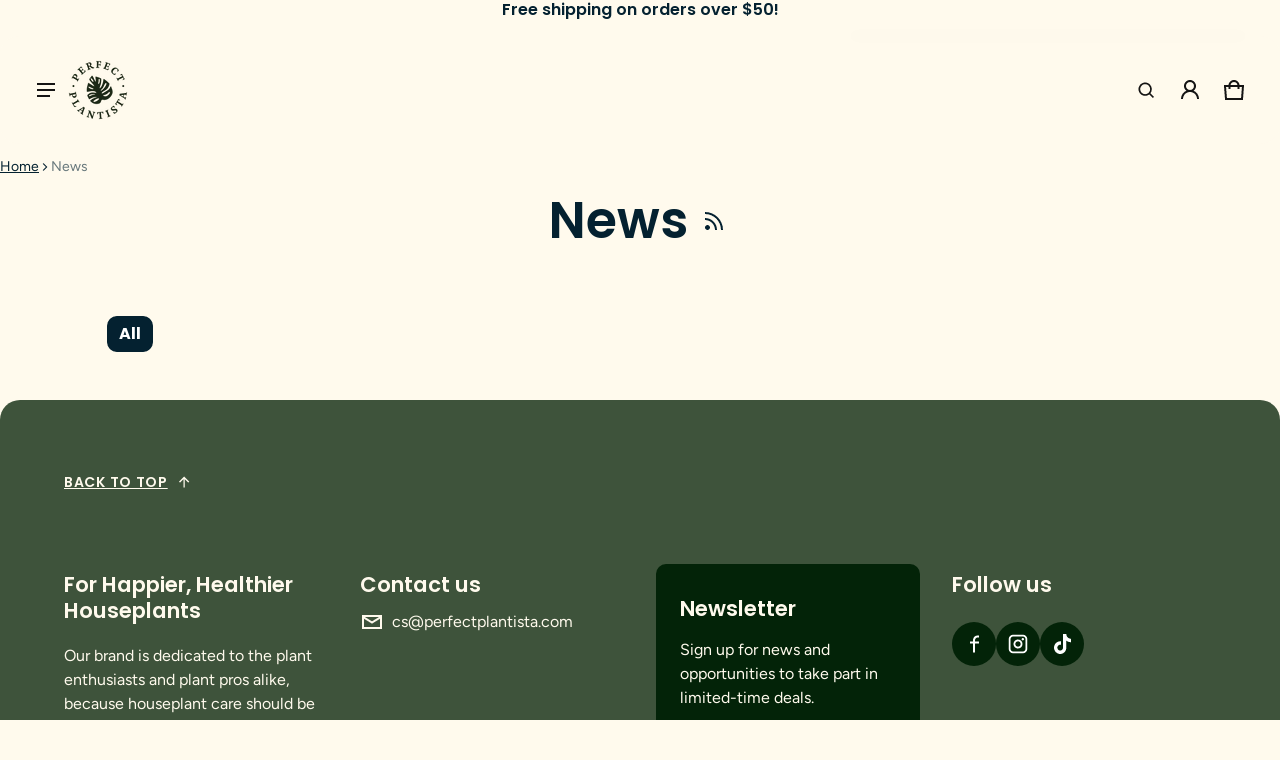

--- FILE ---
content_type: text/html; charset=utf-8
request_url: https://perfectplantista.com/blogs/news
body_size: 53141
content:
<!DOCTYPE html>
<html class="no-js" lang="en">
<script src="https://cdn.userloop.io/sdk/prod/userloop.js"></script>


  <head>
    <!-- Google Tag Manager -->
<script>(function(w,d,s,l,i){w[l]=w[l]||[];w[l].push({'gtm.start':
new Date().getTime(),event:'gtm.js'});var f=d.getElementsByTagName(s)[0],
j=d.createElement(s),dl=l!='dataLayer'?'&l='+l:'';j.async=true;j.src=
'https://www.googletagmanager.com/gtm.js?id='+i+dl;f.parentNode.insertBefore(j,f);
})(window,document,'script','dataLayer','GTM-KCG88HZL');</script>
<!-- End Google Tag Manager -->
 <!-- Google tag (gtag.js) -->
<script async src="https://www.googletagmanager.com/gtag/js?id=AW-11007855907"></script>
<script>
  window.dataLayer = window.dataLayer || [];
  function gtag(){dataLayer.push(arguments);}
  gtag('js', new Date());

  gtag('config', 'G-F5H9T2WZJZ');
  
  gtag('config', 'AW-11007855907');
</script>





    <meta charset="utf-8">
    <meta http-equiv="X-UA-Compatible" content="IE=edge">
    <meta name="viewport" content="width=device-width,initial-scale=1">
    <meta name="theme-color" content="">
    <link rel="canonical" href="https://perfectplantista.com/blogs/news">
    <link rel="preconnect" href="https://cdn.shopify.com" crossorigin><link rel="preconnect" href="https://fonts.shopifycdn.com" crossorigin><link rel="icon" type="image/png" href="//perfectplantista.com/cdn/shop/files/Perfect_Plantista_logo_web-20_7ae3bf7d-7395-4004-bcc2-6eee835b0be6.png?crop=center&height=32&v=1659325611&width=32"><title>
      News
&ndash; Perfect Plantista
</title>
    
    <meta property="og:site_name" content="Perfect Plantista">
  <meta property="og:url" content="https://perfectplantista.com/blogs/news">
  <meta property="og:title" content="News">
  <meta property="og:type" content="website">
  <meta property="og:description" content="Perfect Plantista- for happier, healthier houseplants."><meta property="og:image" content="http://perfectplantista.com/cdn/shop/files/ZRB02126_1.jpg?v=1649864923">
    <meta property="og:image:secure_url" content="https://perfectplantista.com/cdn/shop/files/ZRB02126_1.jpg?v=1649864923">
    <meta property="og:image:width" content="1607">
    <meta property="og:image:height" content="1004"><meta name="twitter:card" content="summary_large_image">
  <meta name="twitter:title" content="News">
  <meta name="twitter:description" content="Perfect Plantista- for happier, healthier houseplants.">
    <link rel="preload" as="font" href="//perfectplantista.com/cdn/fonts/figtree/figtree_n4.3c0838aba1701047e60be6a99a1b0a40ce9b8419.woff2" type="font/woff2" crossorigin><link rel="preload" as="font" href="//perfectplantista.com/cdn/fonts/figtree/figtree_n7.2fd9bfe01586148e644724096c9d75e8c7a90e55.woff2" type="font/woff2" crossorigin><link rel="preload" as="font" href="//perfectplantista.com/cdn/fonts/figtree/figtree_i4.89f7a4275c064845c304a4cf8a4a586060656db2.woff2" type="font/woff2" crossorigin><link rel="preload" as="font" href="//perfectplantista.com/cdn/fonts/figtree/figtree_i7.06add7096a6f2ab742e09ec7e498115904eda1fe.woff2" type="font/woff2" crossorigin><link rel="preload" as="font" href="//perfectplantista.com/cdn/fonts/poppins/poppins_n6.aa29d4918bc243723d56b59572e18228ed0786f6.woff2" type="font/woff2" crossorigin>
	
	<link rel="preload" as="font" href="//perfectplantista.com/cdn/fonts/poppins/poppins_n7.56758dcf284489feb014a026f3727f2f20a54626.woff2" type="font/woff2" crossorigin>

<style>@font-face {
  font-family: Figtree;
  font-weight: 400;
  font-style: normal;
  font-display: swap;
  src: url("//perfectplantista.com/cdn/fonts/figtree/figtree_n4.3c0838aba1701047e60be6a99a1b0a40ce9b8419.woff2") format("woff2"),
       url("//perfectplantista.com/cdn/fonts/figtree/figtree_n4.c0575d1db21fc3821f17fd6617d3dee552312137.woff") format("woff");
}
@font-face {
  font-family: Poppins;
  font-weight: 600;
  font-style: normal;
  font-display: swap;
  src: url("//perfectplantista.com/cdn/fonts/poppins/poppins_n6.aa29d4918bc243723d56b59572e18228ed0786f6.woff2") format("woff2"),
       url("//perfectplantista.com/cdn/fonts/poppins/poppins_n6.5f815d845fe073750885d5b7e619ee00e8111208.woff") format("woff");
}
@font-face {
  font-family: Figtree;
  font-weight: 700;
  font-style: normal;
  font-display: swap;
  src: url("//perfectplantista.com/cdn/fonts/figtree/figtree_n7.2fd9bfe01586148e644724096c9d75e8c7a90e55.woff2") format("woff2"),
       url("//perfectplantista.com/cdn/fonts/figtree/figtree_n7.ea05de92d862f9594794ab281c4c3a67501ef5fc.woff") format("woff");
}
@font-face {
  font-family: Figtree;
  font-weight: 400;
  font-style: italic;
  font-display: swap;
  src: url("//perfectplantista.com/cdn/fonts/figtree/figtree_i4.89f7a4275c064845c304a4cf8a4a586060656db2.woff2") format("woff2"),
       url("//perfectplantista.com/cdn/fonts/figtree/figtree_i4.6f955aaaafc55a22ffc1f32ecf3756859a5ad3e2.woff") format("woff");
}
@font-face {
  font-family: Figtree;
  font-weight: 700;
  font-style: italic;
  font-display: swap;
  src: url("//perfectplantista.com/cdn/fonts/figtree/figtree_i7.06add7096a6f2ab742e09ec7e498115904eda1fe.woff2") format("woff2"),
       url("//perfectplantista.com/cdn/fonts/figtree/figtree_i7.ee584b5fcaccdbb5518c0228158941f8df81b101.woff") format("woff");
}
@font-face {
  font-family: Poppins;
  font-weight: 700;
  font-style: normal;
  font-display: swap;
  src: url("//perfectplantista.com/cdn/fonts/poppins/poppins_n7.56758dcf284489feb014a026f3727f2f20a54626.woff2") format("woff2"),
       url("//perfectplantista.com/cdn/fonts/poppins/poppins_n7.f34f55d9b3d3205d2cd6f64955ff4b36f0cfd8da.woff") format("woff");
}
:root {
	--font-body-family: Figtree, sans-serif;
	--font-body-weight: 400;
	--font-body-size: 1.6rem;
	--font-heading-family: Poppins, sans-serif;
	--font-heading-style: normal;
	--font-heading-weight: 600;

	--color-general-text-rgb: 4, 33, 48;
	--color-text-rgb: 4, 33, 48;
	--color-normal-text: #042130;
	--color-light-text: rgba(var(--color-text-rgb), 0.6);
	--color-disabled-text: rgba(var(--color-text-rgb), 0.4);
	--color-border: rgba(var(--color-text-rgb), 0.12);
	--color-accent: #032308;
	--color-accent-rgb: 3, 35, 8;
	--color-accent-gradient: #032308;
	--color-background: #fffaed;
	--color-background-rgb: 255, 250, 237;
	--color-field-bg: #fffaed;
	--color-disable-bg: rgba(var(--color-text-rgb), 0.04);

	--color-button-text: #FFFFFF;
	--color-button-bg: #032308;
	--color-button-bg-rgb: 3, 35, 8;
	--color-button-bg-gradient: #032308;

	--color-sale-badge-text: #fffaed;
	--color-sale-badge-bg: #3e533b;
	--color-lowstock-text: #872a0d;
	--color-lowstock-bg: #f3e6e2;

	--color-error: #EB544A;
	--color-success: #1CB859;
	--color-warning: #e38c09;

	--gutter-base: 0.8rem;
	--gutter: var(--gutter-base);
	--gutter-container: calc(var(--gutter-base) * 2);
	--type-scale: 1.125;
	--heading-1: calc(var(--heading-2) * var(--type-scale));
	--heading-2: calc(var(--heading-3) * var(--type-scale));
	--heading-3: calc(var(--heading-4) * var(--type-scale));
	--heading-4: calc(var(--heading-5) * var(--type-scale));
	--heading-5: calc(var(--heading-6) * var(--type-scale));
	--heading-6: var(--font-body-size);

	--form-field-lg: 44px;
 	--form-field-sm: 36px;

	--corner-radius: 10px;
	--corner-radius-lg: 20px;
	--popup-shadow: 0px 1px 4px 0px rgba(var(--color-general-text-rgb), 0.1), 0px 4px 15px 1px rgba(var(--color-general-text-rgb), 0.05);
	--timing-function-on: cubic-bezier(.2,.7,.1,1);
  	--timing-function-off: cubic-bezier(.1,.4,.5,1);
	--lazy-load: cubic-bezier(.17,.84,.4,1);
  	--progress-indicator-height: 4px;
}

.color-scheme-1 {
	--color-text-rgb: 255, 250, 237;
	--color-normal-text: #fffaed;
	--color-background: #3e533b;
	--color-background-rgb: 62, 83, 59;
	--color-light-text: rgba(var(--color-text-rgb), 0.6);
	--color-disabled-text: rgba(var(--color-text-rgb), 0.4);
	--color-border: rgba(var(--color-text-rgb), 0.12);
	--color-disable-bg: rgba(var(--color-text-rgb), 0.04);
}

.color-scheme-2 {
	--color-text-rgb: 21, 20, 20;
	--color-normal-text: #151414;
	--color-background: #fffaed;
	--color-background-rgb: 255, 250, 237;
	--color-light-text: rgba(var(--color-text-rgb), 0.6);
	--color-disabled-text: rgba(var(--color-text-rgb), 0.4);
	--color-border: rgba(var(--color-text-rgb), 0.12);
	--color-disable-bg: rgba(var(--color-text-rgb), 0.04);
}
@media (min-width: 459px) {
	:root {
    --gutter-base: 1.2rem;
    --type-scale: 1.25;
    --progress-indicator-height: 6px;

	}
}
@media (min-width: 769px) {
	:root {
		--gutter-base: 1.6rem;
    --progress-indicator-height: 8px;
	}
}
@media (min-width: 1025px) {
	:root {
		--type-scale: 1.333;
	}
}
@media (min-width: 1681px) {
	:root {
		--gutter-base: 2rem;
		--type-scale: 1.414;

	}
}
</style>

    
<script>window.performance && window.performance.mark && window.performance.mark('shopify.content_for_header.start');</script><meta name="facebook-domain-verification" content="xwdhrr10usy9jfxzh5k5kak3qr1v7t">
<meta name="google-site-verification" content="sKVwDcuUq3tfFlZbiNN4gEeRSSm_lBacAogdbAunubk">
<meta id="shopify-digital-wallet" name="shopify-digital-wallet" content="/8295252053/digital_wallets/dialog">
<meta name="shopify-checkout-api-token" content="5512331a018b6f6f54cb3e262d7ce6a6">
<meta id="in-context-paypal-metadata" data-shop-id="8295252053" data-venmo-supported="false" data-environment="production" data-locale="en_US" data-paypal-v4="true" data-currency="USD">
<link rel="alternate" type="application/atom+xml" title="Feed" href="/blogs/news.atom" />
<script async="async" src="/checkouts/internal/preloads.js?locale=en-US"></script>
<link rel="preconnect" href="https://shop.app" crossorigin="anonymous">
<script async="async" src="https://shop.app/checkouts/internal/preloads.js?locale=en-US&shop_id=8295252053" crossorigin="anonymous"></script>
<script id="apple-pay-shop-capabilities" type="application/json">{"shopId":8295252053,"countryCode":"US","currencyCode":"USD","merchantCapabilities":["supports3DS"],"merchantId":"gid:\/\/shopify\/Shop\/8295252053","merchantName":"Perfect Plantista","requiredBillingContactFields":["postalAddress","email"],"requiredShippingContactFields":["postalAddress","email"],"shippingType":"shipping","supportedNetworks":["visa","masterCard","amex","discover","elo","jcb"],"total":{"type":"pending","label":"Perfect Plantista","amount":"1.00"},"shopifyPaymentsEnabled":true,"supportsSubscriptions":true}</script>
<script id="shopify-features" type="application/json">{"accessToken":"5512331a018b6f6f54cb3e262d7ce6a6","betas":["rich-media-storefront-analytics"],"domain":"perfectplantista.com","predictiveSearch":true,"shopId":8295252053,"locale":"en"}</script>
<script>var Shopify = Shopify || {};
Shopify.shop = "ecosomething-idk.myshopify.com";
Shopify.locale = "en";
Shopify.currency = {"active":"USD","rate":"1.0"};
Shopify.country = "US";
Shopify.theme = {"name":"BFCM 2024","id":124620898389,"schema_name":"Electro","schema_version":"1.3.2","theme_store_id":2164,"role":"main"};
Shopify.theme.handle = "null";
Shopify.theme.style = {"id":null,"handle":null};
Shopify.cdnHost = "perfectplantista.com/cdn";
Shopify.routes = Shopify.routes || {};
Shopify.routes.root = "/";</script>
<script type="module">!function(o){(o.Shopify=o.Shopify||{}).modules=!0}(window);</script>
<script>!function(o){function n(){var o=[];function n(){o.push(Array.prototype.slice.apply(arguments))}return n.q=o,n}var t=o.Shopify=o.Shopify||{};t.loadFeatures=n(),t.autoloadFeatures=n()}(window);</script>
<script>
  window.ShopifyPay = window.ShopifyPay || {};
  window.ShopifyPay.apiHost = "shop.app\/pay";
  window.ShopifyPay.redirectState = null;
</script>
<script id="shop-js-analytics" type="application/json">{"pageType":"blog"}</script>
<script defer="defer" async type="module" src="//perfectplantista.com/cdn/shopifycloud/shop-js/modules/v2/client.init-shop-cart-sync_COMZFrEa.en.esm.js"></script>
<script defer="defer" async type="module" src="//perfectplantista.com/cdn/shopifycloud/shop-js/modules/v2/chunk.common_CdXrxk3f.esm.js"></script>
<script type="module">
  await import("//perfectplantista.com/cdn/shopifycloud/shop-js/modules/v2/client.init-shop-cart-sync_COMZFrEa.en.esm.js");
await import("//perfectplantista.com/cdn/shopifycloud/shop-js/modules/v2/chunk.common_CdXrxk3f.esm.js");

  window.Shopify.SignInWithShop?.initShopCartSync?.({"fedCMEnabled":true,"windoidEnabled":true});

</script>
<script>
  window.Shopify = window.Shopify || {};
  if (!window.Shopify.featureAssets) window.Shopify.featureAssets = {};
  window.Shopify.featureAssets['shop-js'] = {"shop-cart-sync":["modules/v2/client.shop-cart-sync_CRSPkpKa.en.esm.js","modules/v2/chunk.common_CdXrxk3f.esm.js"],"init-fed-cm":["modules/v2/client.init-fed-cm_DO1JVZ96.en.esm.js","modules/v2/chunk.common_CdXrxk3f.esm.js"],"init-windoid":["modules/v2/client.init-windoid_hXardXh0.en.esm.js","modules/v2/chunk.common_CdXrxk3f.esm.js"],"init-shop-email-lookup-coordinator":["modules/v2/client.init-shop-email-lookup-coordinator_jpxQlUsx.en.esm.js","modules/v2/chunk.common_CdXrxk3f.esm.js"],"shop-toast-manager":["modules/v2/client.shop-toast-manager_C-K0q6-t.en.esm.js","modules/v2/chunk.common_CdXrxk3f.esm.js"],"shop-button":["modules/v2/client.shop-button_B6dBoDg5.en.esm.js","modules/v2/chunk.common_CdXrxk3f.esm.js"],"shop-login-button":["modules/v2/client.shop-login-button_BHRMsoBb.en.esm.js","modules/v2/chunk.common_CdXrxk3f.esm.js","modules/v2/chunk.modal_C89cmTvN.esm.js"],"shop-cash-offers":["modules/v2/client.shop-cash-offers_p6Pw3nax.en.esm.js","modules/v2/chunk.common_CdXrxk3f.esm.js","modules/v2/chunk.modal_C89cmTvN.esm.js"],"avatar":["modules/v2/client.avatar_BTnouDA3.en.esm.js"],"init-shop-cart-sync":["modules/v2/client.init-shop-cart-sync_COMZFrEa.en.esm.js","modules/v2/chunk.common_CdXrxk3f.esm.js"],"init-shop-for-new-customer-accounts":["modules/v2/client.init-shop-for-new-customer-accounts_BNQiNx4m.en.esm.js","modules/v2/client.shop-login-button_BHRMsoBb.en.esm.js","modules/v2/chunk.common_CdXrxk3f.esm.js","modules/v2/chunk.modal_C89cmTvN.esm.js"],"pay-button":["modules/v2/client.pay-button_CRuQ9trT.en.esm.js","modules/v2/chunk.common_CdXrxk3f.esm.js"],"init-customer-accounts-sign-up":["modules/v2/client.init-customer-accounts-sign-up_Q1yheB3t.en.esm.js","modules/v2/client.shop-login-button_BHRMsoBb.en.esm.js","modules/v2/chunk.common_CdXrxk3f.esm.js","modules/v2/chunk.modal_C89cmTvN.esm.js"],"checkout-modal":["modules/v2/client.checkout-modal_DtXVhFgQ.en.esm.js","modules/v2/chunk.common_CdXrxk3f.esm.js","modules/v2/chunk.modal_C89cmTvN.esm.js"],"init-customer-accounts":["modules/v2/client.init-customer-accounts_B5rMd0lj.en.esm.js","modules/v2/client.shop-login-button_BHRMsoBb.en.esm.js","modules/v2/chunk.common_CdXrxk3f.esm.js","modules/v2/chunk.modal_C89cmTvN.esm.js"],"lead-capture":["modules/v2/client.lead-capture_CmGCXBh3.en.esm.js","modules/v2/chunk.common_CdXrxk3f.esm.js","modules/v2/chunk.modal_C89cmTvN.esm.js"],"shop-follow-button":["modules/v2/client.shop-follow-button_CV5C02lv.en.esm.js","modules/v2/chunk.common_CdXrxk3f.esm.js","modules/v2/chunk.modal_C89cmTvN.esm.js"],"shop-login":["modules/v2/client.shop-login_Bz_Zm_XZ.en.esm.js","modules/v2/chunk.common_CdXrxk3f.esm.js","modules/v2/chunk.modal_C89cmTvN.esm.js"],"payment-terms":["modules/v2/client.payment-terms_D7XnU2ez.en.esm.js","modules/v2/chunk.common_CdXrxk3f.esm.js","modules/v2/chunk.modal_C89cmTvN.esm.js"]};
</script>
<script>(function() {
  var isLoaded = false;
  function asyncLoad() {
    if (isLoaded) return;
    isLoaded = true;
    var urls = ["https:\/\/loox.io\/widget\/EJ-1ruYhso\/loox.1641257246875.js?shop=ecosomething-idk.myshopify.com","https:\/\/tools.luckyorange.com\/core\/lo.js?site-id=c5c58d47\u0026shop=ecosomething-idk.myshopify.com","https:\/\/d9fvwtvqz2fm1.cloudfront.net\/shop\/js\/discount-on-cart-pro.min.js?shop=ecosomething-idk.myshopify.com","https:\/\/sales-pop.carecart.io\/lib\/salesnotifier.js?shop=ecosomething-idk.myshopify.com"];
    for (var i = 0; i < urls.length; i++) {
      var s = document.createElement('script');
      s.type = 'text/javascript';
      s.async = true;
      s.src = urls[i];
      var x = document.getElementsByTagName('script')[0];
      x.parentNode.insertBefore(s, x);
    }
  };
  if(window.attachEvent) {
    window.attachEvent('onload', asyncLoad);
  } else {
    window.addEventListener('load', asyncLoad, false);
  }
})();</script>
<script id="__st">var __st={"a":8295252053,"offset":-21600,"reqid":"c122f7a6-11ae-4e6b-abb8-a405babd0511-1763508723","pageurl":"perfectplantista.com\/blogs\/news","s":"blogs-24194515029","u":"519aa362c95a","p":"blog","rtyp":"blog","rid":24194515029};</script>
<script>window.ShopifyPaypalV4VisibilityTracking = true;</script>
<script id="captcha-bootstrap">!function(){'use strict';const t='contact',e='account',n='new_comment',o=[[t,t],['blogs',n],['comments',n],[t,'customer']],c=[[e,'customer_login'],[e,'guest_login'],[e,'recover_customer_password'],[e,'create_customer']],r=t=>t.map((([t,e])=>`form[action*='/${t}']:not([data-nocaptcha='true']) input[name='form_type'][value='${e}']`)).join(','),a=t=>()=>t?[...document.querySelectorAll(t)].map((t=>t.form)):[];function s(){const t=[...o],e=r(t);return a(e)}const i='password',u='form_key',d=['recaptcha-v3-token','g-recaptcha-response','h-captcha-response',i],f=()=>{try{return window.sessionStorage}catch{return}},m='__shopify_v',_=t=>t.elements[u];function p(t,e,n=!1){try{const o=window.sessionStorage,c=JSON.parse(o.getItem(e)),{data:r}=function(t){const{data:e,action:n}=t;return t[m]||n?{data:e,action:n}:{data:t,action:n}}(c);for(const[e,n]of Object.entries(r))t.elements[e]&&(t.elements[e].value=n);n&&o.removeItem(e)}catch(o){console.error('form repopulation failed',{error:o})}}const l='form_type',E='cptcha';function T(t){t.dataset[E]=!0}const w=window,h=w.document,L='Shopify',v='ce_forms',y='captcha';let A=!1;((t,e)=>{const n=(g='f06e6c50-85a8-45c8-87d0-21a2b65856fe',I='https://cdn.shopify.com/shopifycloud/storefront-forms-hcaptcha/ce_storefront_forms_captcha_hcaptcha.v1.5.2.iife.js',D={infoText:'Protected by hCaptcha',privacyText:'Privacy',termsText:'Terms'},(t,e,n)=>{const o=w[L][v],c=o.bindForm;if(c)return c(t,g,e,D).then(n);var r;o.q.push([[t,g,e,D],n]),r=I,A||(h.body.append(Object.assign(h.createElement('script'),{id:'captcha-provider',async:!0,src:r})),A=!0)});var g,I,D;w[L]=w[L]||{},w[L][v]=w[L][v]||{},w[L][v].q=[],w[L][y]=w[L][y]||{},w[L][y].protect=function(t,e){n(t,void 0,e),T(t)},Object.freeze(w[L][y]),function(t,e,n,w,h,L){const[v,y,A,g]=function(t,e,n){const i=e?o:[],u=t?c:[],d=[...i,...u],f=r(d),m=r(i),_=r(d.filter((([t,e])=>n.includes(e))));return[a(f),a(m),a(_),s()]}(w,h,L),I=t=>{const e=t.target;return e instanceof HTMLFormElement?e:e&&e.form},D=t=>v().includes(t);t.addEventListener('submit',(t=>{const e=I(t);if(!e)return;const n=D(e)&&!e.dataset.hcaptchaBound&&!e.dataset.recaptchaBound,o=_(e),c=g().includes(e)&&(!o||!o.value);(n||c)&&t.preventDefault(),c&&!n&&(function(t){try{if(!f())return;!function(t){const e=f();if(!e)return;const n=_(t);if(!n)return;const o=n.value;o&&e.removeItem(o)}(t);const e=Array.from(Array(32),(()=>Math.random().toString(36)[2])).join('');!function(t,e){_(t)||t.append(Object.assign(document.createElement('input'),{type:'hidden',name:u})),t.elements[u].value=e}(t,e),function(t,e){const n=f();if(!n)return;const o=[...t.querySelectorAll(`input[type='${i}']`)].map((({name:t})=>t)),c=[...d,...o],r={};for(const[a,s]of new FormData(t).entries())c.includes(a)||(r[a]=s);n.setItem(e,JSON.stringify({[m]:1,action:t.action,data:r}))}(t,e)}catch(e){console.error('failed to persist form',e)}}(e),e.submit())}));const S=(t,e)=>{t&&!t.dataset[E]&&(n(t,e.some((e=>e===t))),T(t))};for(const o of['focusin','change'])t.addEventListener(o,(t=>{const e=I(t);D(e)&&S(e,y())}));const B=e.get('form_key'),M=e.get(l),P=B&&M;t.addEventListener('DOMContentLoaded',(()=>{const t=y();if(P)for(const e of t)e.elements[l].value===M&&p(e,B);[...new Set([...A(),...v().filter((t=>'true'===t.dataset.shopifyCaptcha))])].forEach((e=>S(e,t)))}))}(h,new URLSearchParams(w.location.search),n,t,e,['guest_login'])})(!0,!0)}();</script>
<script integrity="sha256-52AcMU7V7pcBOXWImdc/TAGTFKeNjmkeM1Pvks/DTgc=" data-source-attribution="shopify.loadfeatures" defer="defer" src="//perfectplantista.com/cdn/shopifycloud/storefront/assets/storefront/load_feature-81c60534.js" crossorigin="anonymous"></script>
<script crossorigin="anonymous" defer="defer" src="//perfectplantista.com/cdn/shopifycloud/storefront/assets/shopify_pay/storefront-65b4c6d7.js?v=20250812"></script>
<script data-source-attribution="shopify.dynamic_checkout.dynamic.init">var Shopify=Shopify||{};Shopify.PaymentButton=Shopify.PaymentButton||{isStorefrontPortableWallets:!0,init:function(){window.Shopify.PaymentButton.init=function(){};var t=document.createElement("script");t.src="https://perfectplantista.com/cdn/shopifycloud/portable-wallets/latest/portable-wallets.en.js",t.type="module",document.head.appendChild(t)}};
</script>
<script data-source-attribution="shopify.dynamic_checkout.buyer_consent">
  function portableWalletsHideBuyerConsent(e){var t=document.getElementById("shopify-buyer-consent"),n=document.getElementById("shopify-subscription-policy-button");t&&n&&(t.classList.add("hidden"),t.setAttribute("aria-hidden","true"),n.removeEventListener("click",e))}function portableWalletsShowBuyerConsent(e){var t=document.getElementById("shopify-buyer-consent"),n=document.getElementById("shopify-subscription-policy-button");t&&n&&(t.classList.remove("hidden"),t.removeAttribute("aria-hidden"),n.addEventListener("click",e))}window.Shopify?.PaymentButton&&(window.Shopify.PaymentButton.hideBuyerConsent=portableWalletsHideBuyerConsent,window.Shopify.PaymentButton.showBuyerConsent=portableWalletsShowBuyerConsent);
</script>
<script data-source-attribution="shopify.dynamic_checkout.cart.bootstrap">document.addEventListener("DOMContentLoaded",(function(){function t(){return document.querySelector("shopify-accelerated-checkout-cart, shopify-accelerated-checkout")}if(t())Shopify.PaymentButton.init();else{new MutationObserver((function(e,n){t()&&(Shopify.PaymentButton.init(),n.disconnect())})).observe(document.body,{childList:!0,subtree:!0})}}));
</script>
<link id="shopify-accelerated-checkout-styles" rel="stylesheet" media="screen" href="https://perfectplantista.com/cdn/shopifycloud/portable-wallets/latest/accelerated-checkout-backwards-compat.css" crossorigin="anonymous">
<style id="shopify-accelerated-checkout-cart">
        #shopify-buyer-consent {
  margin-top: 1em;
  display: inline-block;
  width: 100%;
}

#shopify-buyer-consent.hidden {
  display: none;
}

#shopify-subscription-policy-button {
  background: none;
  border: none;
  padding: 0;
  text-decoration: underline;
  font-size: inherit;
  cursor: pointer;
}

#shopify-subscription-policy-button::before {
  box-shadow: none;
}

      </style>

<script>window.performance && window.performance.mark && window.performance.mark('shopify.content_for_header.end');</script>

    <style>
     img{max-width:100%;height:auto;vertical-align:middle}ol,ul{margin:0;padding:0}ol ol,ol ul,ul ol,ul ul{padding-left:16px}.ls-none{list-style:none}iframe{border:0;max-width:100%}table{border-collapse:collapse;text-align:left;width:100%}thead th{border-bottom:1px solid var(--color-border)}td,th{padding:24px 16px}table tr{border-bottom:1px solid var(--color-border)}table tr:hover{background-color:var(--color-hover-item)}table::-webkit-scrollbar{display:none}*{box-sizing:border-box}html{font-size:62.5%}body{height:100%;margin:0;font-size:var(--font-body-size);line-height:calc(var(--font-body-size) * 1.5);font-family:var(--font-body-family);font-weight:var(--font-body-weight);color:var(--color-normal-text);background:var(--color-background);-webkit-text-size-adjust:100%;-webkit-tap-highlight-color:transparent;-webkit-font-smoothing:antialiased}.ctnr{padding-block:calc(var(--gutter-base) * 4);padding-inline:calc(var(--gutter-base) * 2);margin:0 auto}.ctnr-sm{padding-block:0;margin-block:calc(var(--gutter-base) * 2)}.rw{display:flex;flex-wrap:wrap;margin:0 calc(-1 * var(--gutter))}.clm{flex:1 0 auto;padding:0 var(--gutter);width:calc(var(--grid-ratio,100%/12) * var(--w-xs));max-width:calc(var(--grid-ratio,100%/12) * var(--w-xs))}.h1,.h2,.h3,.h4,.h5,.h6,.headline,h1,h2,h3,h4,h5,h6{font-family:var(--font-heading-family);font-style:var(--font-heading-style);font-weight:var(--font-heading-weight);line-height:1.25;margin:0 0 var(--gutter-base);word-break:break-word}.headline{font-size:calc(var(--heading-1) * var(--type-scale))}.h1,h1{font-size:var(--heading-1)}.h2,h2{font-size:var(--heading-2)}.h3,h3{font-size:var(--heading-3)}.h4,h4{font-size:var(--heading-4)}.h5,h5{font-size:var(--heading-5)}.h6,h6{font-size:var(--heading-6)}.subtext{font-size:1.4rem;line-height:1.5}.fs-body{font-size:var(--font-body-size)}.m-auto{margin:auto}.m-0-auto{margin:0 auto}.m-zero{margin:0}.mt-4x{margin-top:calc(var(--gutter-base) * 4)}.mt-4{margin-top:4px}.mt-8{margin-top:8px}.mt-12{margin-top:12px}.mt-16{margin-top:16px}.mt-24{margin-top:24px}.mt-32{margin-top:32px}.mt-36{margin-top:36px}.mt-48{margin-top:48px}.mt-64{margin-top:64px}.mt-2x{margin-top:calc(var(--gutter-base) * 2)}.mb-0{margin-bottom:0}.mb-4{margin-bottom:4px}.mb-8{margin-bottom:8px}.mb-12{margin-bottom:12px}.mb-16{margin-bottom:16px}.mb-20{margin-bottom:20px}.mb-24{margin-bottom:24px}.mb-32{margin-bottom:32px}.mb-36{margin-bottom:36px}.mb-48{margin-bottom:48px}.mb-64{margin-bottom:64px}.mr-8{margin-right:8px}.mr-12{margin-right:12px}.mr-16{margin-right:16px}.mr-20{margin-right:20px}.mr-minus{margin-right:calc(var(--gutter-container) * -1)}.ml-4{margin-left:4px}.ml-8{margin-left:8px}.ml-12{margin-left:12px}.ml-16{margin-left:16px}.ml-20{margin-left:20px}.ml-minus{margin-left:calc(var(--gutter-container) * -1)}.p-2x{padding:calc(var(--gutter-base) * 2)}.p-4x{padding:calc(var(--gutter-base) * 4)}.p-zero{padding:0}.p-20{padding:20px}.pt-0{padding-top:0!important}.pt-4{padding-top:4px}.pt-8{padding-top:8px}.pt-10{padding-top:10px}.pt-12{padding-top:12px}.pt-16{padding-top:16px}.pt-20{padding-top:20px}.pt-24{padding-top:24px}.pt-32{padding-top:32px}.pt-36{padding-top:36px}.pb-3x{padding-bottom:calc(var(--gutter-base) * 3)}.pb-0{padding-bottom:0!important}.pb-4{padding-bottom:4px}.pb-8{padding-bottom:8px}.pb-12{padding-bottom:12px}.pb-16{padding-bottom:16px}.pb-24{padding-bottom:24px}.pb-32{padding-bottom:32px}.pb-40{padding-bottom:40px}.pr-0{padding-right:0}.pr-12{padding-right:12px}.pr-20{padding-right:20px}.pr-24{padding-right:24px}.pr-36{padding-right:36px}.pl-0{padding-left:0}.pl-12{padding-left:12px}.pl-20{padding-left:20px}.pl-24{padding-left:24px}.pl-40{padding-left:40px}.pl-56{padding-left:56px}.h-100{height:100%}.h-100v{height:100vh}.mah-100{max-height:100%}.mah-100v{max-height:100vh}.mih{min-height:var(--mih,100vh)}[style*="--h-xs"]{height:var(--h-xs)}[style*="--mh-xs"]{min-height:var(--mh-xs)}.w-100{width:100%}.w-100v{width:100vw}.w-auto{width:auto}.maw-100{max-width:100%}.maw-fit-content{max-width:fit-content}.miw{min-width:var(--miw,100vw)}.ws-nowrap{white-space:nowrap}.wb-break-word{word-break:break-word}.tt-up{text-transform:uppercase}.tt-cap{text-transform:capitalize}.td-none{text-decoration:none}.td-underline{text-decoration:underline}.fw-b{font-weight:700}.fw-700{font-weight:700}.ta-left{text-align:left}.ta-right{text-align:right}.ta-center{text-align:center}.outline-zero{outline:0}.f-default{filter:drop-shadow(.5px -.5px 0px #fff) drop-shadow(-.5px .5px 0px #fff) drop-shadow(.5px -.5px 0px #fff) drop-shadow(.5px .5px 0px #fff)}.bs-none{box-shadow:none}.bg-transparent{background:0 0!important}.d-none,.hidden,[hidden],a[href="#"].hide-no-link,a[href^="/"].hide-no-link~span{display:none}.not-allowed{cursor:not-allowed}.disable-link{pointer-events:none}.d-none-important,.hide-empty:empty{display:none!important}.visible-xs{visibility:visible}.hidden-xs{visibility:hidden}.d-block{display:block}.d-inline-block{display:inline-block}.d-inline-flex{display:inline-flex}.d-flex{display:flex}.d-grid{display:grid}.flex-1{flex:1}.fg-1{flex-grow:1}.fs-0{flex-shrink:0}.fw-wrap{flex-wrap:wrap}.fw-nowrap{flex-wrap:nowrap}.fd-row{flex-direction:row}.fd-row-reverse{flex-direction:row-reverse}.fd-column{flex-direction:column}.fd-column-reverse{flex-direction:column-reverse}.start-xs{justify-content:flex-start}.end-xs{justify-content:flex-end}.center-xs{justify-content:center}.between-xs{justify-content:space-between}.around-xs{justify-content:space-around}.top-xs{align-items:flex-start}.bottom-xs{align-items:flex-end}.middle-xs{align-items:center}.c-gap{column-gap:calc(var(--gutter) * 2)}.gap-1{grid-gap:1px}.gap-4{grid-gap:4px}.gap-6{grid-gap:6px}.gap-8{grid-gap:8px}.gap-12{grid-gap:12px}.gap-16{grid-gap:16px}.gap-20{grid-gap:20px}.gap-24{grid-gap:24px}.gap-32{grid-gap:32px}.gap-36{grid-gap:36px}.gap-half{gap:calc(var(--gutter-base) * .5)}.gap-1x{grid-gap:var(--gutter-base)}.gap-2x{gap:calc(var(--gutter-base) * 2)}.c-gap-8{column-gap:8px}.c-gap-12{column-gap:12px}.c-gap-2x{column-gap:calc(var(--gutter-base) * 2)}.c-gap-10{column-gap:10px}.c-gap-24{column-gap:24px}.r-gap-4{row-gap:4px}.r-gap-8{row-gap:8px}.r-gap-10{row-gap:10px}.r-gap-12{row-gap:12px}.r-gap-16{row-gap:16px}.r-gap-20{row-gap:20px}.r-gap-24{row-gap:24px}.r-gap-32{row-gap:32px}.r-gap-48{row-gap:48px}.r-gap-3x{row-gap:calc(var(--gutter-base) * 3)}.r-gap-4x{row-gap:calc(var(--gutter-base) * 4)}.gap-equal{row-gap:calc(var(--gutter) * 2)}.gap-unequal{row-gap:calc(var(--gutter) * 3)}[style*="--gc-xs"]{grid-column:var(--gc-xs)}[style*="--gr-xs"]{grid-row:var(--gr-xs)}[style*="--gtc-equal"]{grid-template-columns:repeat(var(--gtc-equal),1fr)}.opacity-0{opacity:0}.opacity-1{opacity:1}.o-hidden{overflow:hidden}.o-visible{overflow:visible}.o-scroll{overflow:scroll}.o-auto{overflow:auto}.ox-auto{overflow-x:auto}.oy-scroll{overflow-y:scroll}.oy-auto{overflow-y:auto}.p-relative{position:relative}.p-absolute{position:absolute}.p-fixed{position:fixed}.p-sticky{position:sticky}.top-0{top:0}.left-0{left:0}.right-0{right:0}.bottom-0{bottom:0}.bottom-16{bottom:16px}.middle-y{top:50%;transform:translateY(-50%)}.middle-x{left:50%;transform:translateX(-50%)}.b-zero{border:none!important}.br-50p{border-radius:50%}.br-zero{border-radius:0!important}.corner-radius-sm{border-radius:var(--corner-radius);overflow:hidden;-webkit-transform:translateZ(0)}.corner-radius-lg{border-radius:var(--corner-radius-lg);overflow:hidden;-webkit-transform:translateZ(0)}.bs-card{box-shadow:0 4px 4px -4px rgba(var(--color-general-text-rgb),.04)}.zi-1{z-index:1}.zi-2{z-index:2}.zi-3{z-index:3}.zi-4{z-index:4}.zi-6{z-index:6}.zi-7{z-index:7}.zi-8{z-index:8}.zi-9{z-index:9}.zi-10{z-index:10}.zi-m-1{z-index:-1}.c-pointer{cursor:pointer}.c-zoom-in{cursor:zoom-in}.pe-none{pointer-events:none}.visually-hidden,.visually-hidden-focusable:not(:focus):not(:focus-within){border:0!important;clip:rect(0 0 0 0)!important;-webkit-clip-path:inset(50%)!important;clip-path:inset(50%)!important;height:1px!important;margin:-1px!important;overflow:hidden!important;padding:0!important;position:absolute!important;width:1px!important;white-space:nowrap!important;transition:none}.op-top{object-position:top}.of-cover{object-fit:cover}.of-contain{object-fit:contain}.center-middle{top:50%;left:50%;transform:translate(-50%,-50%)}.scrollable{scroll-behavior:smooth;-webkit-overflow-scrolling:touch;scroll-snap-stop:always}.scrollable-y{scroll-snap-type:y mandatory;overflow-y:auto}.scrollable-x{scroll-snap-type:x mandatory}.scrollable-stop-always{scroll-snap-stop:always}.scrollable-aln-start{scroll-snap-align:start}.scrl-bhvr-auto{scroll-behavior:auto}.disable-scrollbars{-ms-overflow-style:none;scrollbar-width:none}.disable-scrollbars::-webkit-scrollbar{background:0 0;width:0;height:0}.media,.media-wrapper{aspect-ratio:var(--ratio)}@media (min-width:459px){.ctnr-sm{margin-block:var(--gutter-base)}[style*="--w-sm"]{width:calc(var(--grid-ratio,100%/12) * var(--w-sm));max-width:calc(var(--grid-ratio,100%/12) * var(--w-sm))}[style*="--h-sm"]{height:var(--h-sm)}[style*="--mh-sm"]{min-height:var(--mh-sm)}[style*="--mw-sm"]{max-width:var(--mw-sm)}[style*="--gc-sm"]{grid-column:var(--gc-sm)}[style*="--gr-sm"]{grid-row:var(--gr-sm)}.w-sm-auto{width:auto}.d-block-sm{display:block}.d-none-sm{display:none}.d-flex-sm{display:flex}.fd-row-sm{flex-direction:row}.fd-row-reverse-sm{flex-direction:row-reverse}.fd-column-sm{flex-direction:column}.fd-column-reverse-sm{flex-direction:column-reverse}.visible-sm{visibility:visible}.hidden-sm{visibility:hidden}.start-sm{justify-content:flex-start}.end-sm{justify-content:flex-end}.center-sm{justify-content:center}.between-sm{justify-content:space-between}.top-sm{align-items:flex-start}.bottom-sm{align-items:flex-end}.middle-sm{align-items:center}.m-zero-sm{margin:0}.mt-sm-12{margin-top:12px}.mt-sm-24{margin-top:24px}.mt-sm-32{margin-top:32px}.mt-sm-40{margin-top:40px}.mt-sm-48{margin-top:48px}.mt-sm-64{margin-top:64px}.mb-sm-12{margin-bottom:12px}.mb-sm-24{margin-bottom:24px}.mb-sm-32{margin-bottom:32px}.mb-sm-36{margin-bottom:36px}.mb-sm-48{margin-bottom:48px}.mb-sm-64{margin-bottom:64px}.mr-sm-12{margin-right:12px}.p-zero-sm{padding:0}.pt-sm-16{padding-top:16px}.pb-sm-16{padding-bottom:16px}.pb-sm-36{padding-bottom:36px}.pl-sm-68{padding-left:68px}.gap-sm-24{grid-gap:24px}.r-gap-sm-24{row-gap:24px}.r-gap-sm-36{row-gap:36px}.r-gap-sm-64{row-gap:64px}}@media (min-width:769px){[style*="--w-md"]{width:calc(var(--grid-ratio,100%/12) * var(--w-md));max-width:calc(var(--grid-ratio,100%/12) * var(--w-md))}[style*="--h-md"]{height:var(--h-md)}[style*="--mh-md"]{min-height:var(--mh-md)}[style*="--gc-md"]{grid-column:var(--gc-md)}[style*="--gr-md"]{grid-row:var(--gr-md)}[style*="--gtc-equal-md"]{grid-template-columns:repeat(var(--gtc-equal-md),1fr)}[style*="--ratio-md:"]{aspect-ratio:var(--ratio-md)}.h-md-100{height:100%}.w-md-100v{width:100vw}.maw-md-100{max-width:100%}.d-block-md{display:block}.d-none-md{display:none}.d-flex-md{display:flex}.d-grid-md{display:grid}.fd-row-md{flex-direction:row}.fd-column-md{flex-direction:column}.visible-md{visibility:visible}.hidden-md{visibility:hidden}.start-md{justify-content:flex-start}.end-md{justify-content:flex-end}.center-md{justify-content:center}.between-md{justify-content:space-between}.top-md{align-items:flex-start}.bottom-md{align-items:flex-end}.middle-md{align-items:center}.fd-row-reverse-md{flex-direction:row-reverse}.p-relative-md{position:relative}.p-absolute-md{position:absolute}.ta-left-md{text-align:left}.m-zero-md{margin:0}.mr-md-0{margin-right:0}.mr-md-16{margin-right:16px}.mr-md-24{margin-right:24px}.ml-md-0{margin-left:0}.ml-md-16{margin-left:16px}.ml-md-24{margin-left:24px}.mt-md-0{margin-top:0}.mt-md-12{margin-top:12px}.mt-md-16{margin-top:16px}.mt-md-24{margin-top:24px}.mt-md-32{margin-top:32px}.mt-md-40{margin-top:40px}.mt-md-48{margin-top:48px}.mt-md-56{margin-top:56px}.mt-md-64{margin-top:64px}.mt-md-80{margin-top:80px}.mb-md-0{margin-bottom:0}.mb-md-4{margin-bottom:4px}.mb-md-8{margin-bottom:8px}.mb-md-12{margin-bottom:12px}.mb-md-16{margin-bottom:16px}.mb-md-24{margin-bottom:24px}.mb-md-32{margin-bottom:32px}.mb-md-36{margin-bottom:36px}.mb-md-40{margin-bottom:40px}.mb-md-48{margin-bottom:48px}.mb-md-64{margin-bottom:64px}.mb-md-80{margin-bottom:80px}.fw-nowrap-md{flex-wrap:nowrap}.p-zero-md{padding:0}.pt-md-0{padding-top:0}.pt-md-8{padding-top:8px}.pt-md-12{padding-top:12px}.pt-md-20{padding-top:20px}.pt-md-24{padding-top:24px}.pt-md-32{padding-top:32px}.pt-md-48{padding-top:48px}.pt-md-64{padding-top:64px}.pb-md-0{padding-bottom:0!important}.pb-md-8{padding-bottom:8px}.pb-md-12{padding-bottom:12px}.pb-md-16{padding-bottom:16px}.pb-md-20{padding-bottom:20px}.pb-md-24{padding-bottom:24px}.pb-md-32{padding-bottom:32px}.pb-md-48{padding-bottom:48px}.pb-md-64{padding-bottom:64px}.pb-md-96{padding-bottom:96px}.pr-md-0{padding-right:0}.pr-md-20{padding-right:20px}.pr-md-24{padding-right:24px}.pr-md-40{padding-right:40px}.pr-md-48{padding-right:48px}.pl-md-20{padding-left:20px}.pl-md-24{padding-left:24px}.pl-md-80{padding-left:80px}.pl-md-96{padding-left:96px}.c-gap-md{column-gap:calc(var(--gutter) * 2)}.c-gap-md-16{column-gap:16px}.c-gap-md-48{column-gap:48px}.gap-md-zero{grid-gap:0px}.gap-md-8{grid-gap:8px}.gap-md-16{grid-gap:16px}.gap-md-24{grid-gap:24px}.gap-md-32{grid-gap:32px}.gap-md-40{grid-gap:40px}.r-gap-md-4{row-gap:4px}.r-gap-md-24{row-gap:24px}.r-gap-md-32{row-gap:32px}.r-gap-md-36{row-gap:36px}.ox-md-auto{overflow-x:auto}.media-md{aspect-ratio:var(--ratio-md)}}@media (min-width:1025px){[style*="--w-lg"]{width:calc(var(--grid-ratio,100%/12) * var(--w-lg));max-width:calc(var(--grid-ratio,100%/12) * var(--w-lg))}[style*="--h-lg"]{height:var(--h-lg)}.p-relative-lg{position:relative}.maw-lg-100{max-width:100%}.d-block-lg{display:block}.d-none-lg{display:none}.d-flex-lg{display:flex}.ta-left-lg{text-align:left}.ta-right-lg{text-align:right}.oy-scroll-lg{overflow-y:scroll}.visible-lg{visibility:visible}.hidden-lg{visibility:hidden}.start-lg{justify-content:flex-start}.end-lg{justify-content:flex-end}.center-lg{justify-content:center}.between-lg{justify-content:space-between}.top-lg{align-items:flex-start}.bottom-lg{align-items:flex-end}.fd-row-lg{flex-direction:row}.fd-column-lg{flex-direction:column}.middle-lg{align-items:center}.mt-lg-0{margin-top:0}.mt-lg-8{margin-top:8px}.mt-lg-16{margin-top:16px}.mt-lg-24{margin-top:24px}.mt-lg-32{margin-top:32px}.mt-lg-64{margin-top:64px}.mb-lg-0{margin-bottom:0}.mb-lg-32{margin-bottom:32px}.mb-lg-64{margin-bottom:64px}.pr-lg-48{padding-right:48px}.pl-lg-48{padding-left:48px}.pt-lg-12{padding-top:12px}.pb-lg-12{padding-bottom:12px}.r-gap-lg-4{row-gap:4px}.r-gap-lg-12{row-gap:12px}.r-gap-lg-16{row-gap:16px}.r-gap-lg-24{row-gap:24px}.c-gap-lg-48{column-gap:48px}}@media (min-width:1681px){[style*="--w-xl"]{width:calc(var(--grid-ratio,100%/12) * var(--w-xl));max-width:calc(var(--grid-ratio,100%/12) * var(--w-xl))}[style*="--h-xl"]{height:var(--h-xl)}.d-block-xl{display:block}.d-none-xl{display:none}.fd-row-xl{flex-direction:row}.visible-xl{visibility:visible}.hidden-xl{visibility:hidden}.start-xl{justify-content:flex-start}.end-xl{justify-content:flex-end}.center-xl{justify-content:center}.between-xl{justify-content:space-between}.top-xl{align-items:flex-start}.bottom-xl{align-items:flex-end}.middle-xl{align-items:center}.fd-row-xl{flex-direction:row}.mr-xl-20{margin-right:20px}.ml-xl-20{margin-left:20px}.mb-xl-96{margin-bottom:96px}.mt-xl-40{margin-top:40px}.mt-xl-96{margin-top:96px}}body.o-hidden{padding-inline-end:var(--scrollbar-width)}.color-scheme-1,.color-scheme-2,.search-scheme-1,.search-scheme-2{color:var(--color-normal-text)}.background{background-color:var(--color-background)}.background-field{background:var(--color-field-bg)}.color-accent{color:var(--color-field-bg);background:var(--color-accent-gradient)}.color-light{color:var(--color-light-text)}.color-text{color:rgb(var(--color-general-text-rgb))}.color-text-disable{color:var(--color-disabled-text)}.color-error{--color-bg-rgb:235,84,74;color:var(--color-error)}.color-success{--color-bg-rgb:28,184,89;color:var(--color-success)}.color-warning{--color-bg-rgb:227,140,9;color:var(--color-warning)}.bg-white{background:#fff}.btn{cursor:pointer;border:0;border-radius:var(--corner-radius);padding:0 24px;font-family:var(--font-heading-family);font-weight:var(--font-heading-weight);display:inline-flex;justify-content:center;align-items:center;color:inherit;word-break:break-word;letter-spacing:.05em;text-transform:uppercase;text-decoration:none;transition:all .25s ease}a{text-decoration:none;color:inherit;transition:color .25s,background .25s}p{word-break:break-word;margin:0 0 calc(var(--font-body-size)/ 1.5)}.placeholder{background:#d3d3d3;vertical-align:middle}a[href="#"].btn{opacity:.5;pointer-events:none}.btn-primary{color:var(--color-button-text);background:var(--color-button-bg-gradient);position:relative;overflow:hidden}.btn-primary:before{content:"";width:100%;height:100%;position:absolute;background:rgba(var(--color-general-text-rgb),.1);opacity:0;pointer-events:none}.btn-secondary{color:rgb(var(--color-general-text-rgb));background:var(--color-button-text);border:1px solid rgba(var(--color-general-text-rgb),.12);position:relative;overflow:hidden}.btn-secondary:before,.shopify-challenge__container .shopify-challenge__button:before{content:"";width:100%;height:100%;position:absolute;background:rgba(var(--color-button-bg-rgb),.04);opacity:0;pointer-events:none;transition:all ease .25s}.btn-icon.btn-small{width:var(--form-field-sm)}.btn[disabled]{color:var(--color-disabled-text);background:var(--color-disable-bg);box-shadow:0 0 0 1px rgba(255,255,255,.08);pointer-events:none}.btn-link[disabled]{background:0 0}.btn-small{min-height:var(--form-field-sm);font-size:14px;padding:0 16px}.btn-large{min-height:var(--form-field-lg);font-size:var(--heading-6)}.btn-icon{padding:0;width:var(--form-field-lg)}.btn-link{background:0 0;padding:6px 0;text-decoration:underline;text-underline-offset:4px}.btn-plain,.btn-plain[disabled]{background:0 0;border:none;box-shadow:none}.btn-unlink{cursor:default}input,select,textarea{font-size:var(--font-body-size);-webkit-appearance:none;appearance:none;border-radius:0;background:var(--color-field-bg)}input,textarea{line-height:1.5;border-width:1px;font-family:inherit}textarea{min-height:10rem;max-width:100%;resize:vertical}button{color:inherit;font-size:var(--font-body-size)}.field__select select{padding-right:var(--form-field-lg)}.field__text{padding:0 1.6rem;border:1px solid var(--color-border);height:var(--form-field-lg);color:rgb(var(--color-general-text-rgb));border-radius:var(--corner-radius);background-color:var(--color-field-bg);outline:0;transition:border-color .25s,box-shadow .25s,outline .25s,filter .25s}.field__text::placeholder{color:rgba(var(--color-general-text-rgb),.4)}.field__text.disabled,.field__text[disabled]{color:var(--color-disabled-text);background:var(--color-disable-bg);cursor:not-allowed;box-shadow:none}.field__checkbox+svg{border:1px solid var(--color-border);border-radius:5px;fill:transparent;background:var(--color-field-bg);transition:background .25s,fill .25s,border .25s}.field__checkbox[disabled]+svg{background:var(--color-disable-bg);box-shadow:none}.field__checkbox[disabled]~span{text-decoration:line-through;color:var(--color-disabled-text)}.field__dropdown{border:1px solid var(--color-border);color:rgb(var(--color-general-text-rgb));background:var(--color-field-bg);border-radius:var(--corner-radius);box-shadow:var(--popup-shadow);width:26rem}.field__dropdown__item{padding-block:0.4rem}.field__dropdown__link{padding:1.2rem 1.6rem;font-size:var(--font-body-size)}.field__dropdown__link.link--active{background:var(--color-button-bg-gradient);-webkit-background-clip:text;-webkit-text-fill-color:transparent}.field_quantity{color:rgb(var(--color-general-text-rgb));box-shadow:0 0 0 1px var(--color-border);border-radius:var(--corner-radius);background-color:var(--color-field-bg);padding:0}.qty-element{width:var(--form-field-lg);height:var(--form-field-lg)}.qty-element--sm{width:var(--form-field-sm);height:var(--form-field-sm)}.textarea{height:auto;padding-top:10px}.qty-element{width:var(--form-field-lg);height:var(--form-field-lg)}.input-number::-webkit-inner-spin-button,.input-number::-webkit-outer-spin-button{appearance:none;-webkit-appearance:none;margin:0}.input-number[type=number]{appearance:textfield;-moz-appearance:textfield;font-weight:400;outline:0;color:inherit}summary::-webkit-details-marker{display:none}.s-header{padding-block-end:calc(var(--gutter-base) * 4)}.s-header__sub h6{margin-bottom:var(--gutter-base)}.s-header__desc{margin-top:calc(var(--gutter-base) * 2)}.s-header__buttons{margin-top:calc(var(--gutter-base) * 4)}.s-header__content>:last-child{margin-bottom:0}.s-header__desc.mie-zero{margin-inline-end:0}.s-card{padding:calc(var(--gutter-base) * 4) calc(var(--gutter-base) * 3)}.s-card__header{--times:6;--spacing-banner:0.8rem;padding-block:calc(var(--times) * var(--spacing-banner))}.content_position .s-card__header{padding-block-start:0}.s-text-pt{padding-top:calc(var(--gutter-base) * 4)}.s-text-pb{padding-bottom:calc(var(--gutter-base) * 4)}.s-text-mt{margin-top:calc(var(--gutter-base))}.s-text-mb{margin-bottom:calc(var(--gutter-base) * 2)}.s-footer{padding-top:calc(var(--gutter-base) * 4)}.s-footer-sm{padding-top:calc(var(--gutter-base) * 3)}.s-footer-xs{padding-top:calc(var(--gutter-base) * 2)}.sht-mask:before{content:"";position:absolute;width:100%;height:100%;left:0;top:0;background:rgba(var(--color-background-rgb),calc(var(--overlay)/ 100));pointer-events:none;z-index:1}.sht-mask--top:before{background:linear-gradient(180deg,rgba(var(--color-background-rgb),calc(var(--overlay)/ 100)) 0,rgba(var(--color-background-rgb),0) 100%)}.sht-mask--bottom:before{background:linear-gradient(180deg,rgba(var(--color-background-rgb),0) 0,rgba(var(--color-background-rgb),calc(var(--overlay)/ 100)) 100%)}.carousel{scroll-padding-left:calc(var(--gutter-container) + var(--gutter) * 2.5);margin:0 calc(var(--gutter-container) * -1);padding-left:var(--gutter-container)}.carousel:after{content:"";display:block;height:100%;padding-right:calc(var(--gutter-container) - (var(--gutter) * 2.5))}.carousel__item{--grid-ratio:(100% - var(--gutter-carousel, 40px))/12;padding-left:0;padding-right:calc(var(--gutter) * 2)}.horizontal-carousel{-webkit-overflow-scrolling:touch;max-width:640px}.progress-indicator-fw::-webkit-scrollbar{height:var(--progress-indicator-height)}.progress-indicator-fw::-webkit-scrollbar-track{background:var(--color-border);border-radius:10px}.progress-indicator-fw::-webkit-scrollbar-thumb{background:rgb(var(--color-text-rgb));border-radius:10px}.progress-indicator-fw{scrollbar-color:rgb(var(--color-text-rgb)) var(--color-border);scrollbar-width:thin}.progress-indicator-fw::-webkit-scrollbar-button:horizontal:end:increment,.progress-indicator-fw::-webkit-scrollbar-button:horizontal:start:increment{width:100%}.progress-indicator::-webkit-scrollbar-button:horizontal:end:increment,.progress-indicator::-webkit-scrollbar-button:horizontal:start:increment{width:var(--gutter-container)}.progress-indicator{padding-bottom:calc(var(--gutter-base) * 3)}.vs__item{width:20px;height:20px;border:none;border-radius:50%;padding:0;box-shadow:inset 0 0 0 1px var(--color-border)}.tooltip{opacity:0;visibility:hidden;background:#555;padding:5px 10px;border-radius:2px;transition:opacity .6s;top:calc(-100% - 16px);left:50%;color:#fff;transform:translate3d(-50%,0,0);min-width:max-content}.tooltip::after{content:"";position:absolute;top:100%;left:calc(50% - 5px);border:5px solid transparent;border-top-color:#555}.stars{font-family:Times;--letter-spacing:0.8;--font-size:1.6;--rating-color:#f4bb27;--rating-background-color:#e1e1e6;--percent:calc(
    (
        var(--rating) / var(--rating-max) + var(--rating-decimal) *
          var(--font-size) /
          (var(--rating-max) * (var(--letter-spacing) + var(--font-size)))
      ) * 100%
  );display:inline-flex}.stars::before{content:"★★★★★";letter-spacing:calc(var(--letter-spacing) * 1px);background:linear-gradient(90deg,var(--rating-color) var(--percent),var(--rating-background-color) var(--percent));-webkit-background-clip:text;background-clip:text;-webkit-text-fill-color:transparent;font-size:1.6rem;line-height:1em}.card--content-inner,.card--content-outer .card__media{border-radius:var(--corner-radius-lg);overflow:hidden}.sht-drawer{position:fixed;z-index:9;left:0;top:0;width:100vw;height:100%;background-color:rgba(23,22,26,.5);transition:.25s ease .5s;opacity:0;visibility:hidden;overflow:hidden;max-width:100%;padding:1.6rem}.drawer--left{justify-content:flex-start}.drawer__wrapper{width:0;height:100%;max-width:100%;background-color:var(--color-background);display:grid;grid-template-rows:auto 1fr auto;transition:width .25s var(--timing-function-off) .25s}.sht-drawer.active .drawer__wrapper{width:480px;transition:width .25s var(--timing-function-on) .25s;margin-right:var(--scrollbar-width)}.cart-order-notes{max-width:fit-content}.sht-dialog{--times:2;background-color:rgba(0,0,0,.65);opacity:0;visibility:hidden;display:flex;transition:visibility .15s ease .4s,opacity .15s ease .4s;padding:calc(var(--gutter-base) * var(--times))}.sht-dialog:not([hidden]){display:flex;visibility:visible;opacity:1;overflow:hidden;transition:visibility .25s ease,opacity .25s ease}.dialog{width:100%;max-width:80rem;max-height:100%!important;background-color:var(--color-background);overflow:auto;border-radius:var(--corner-radius-lg);opacity:1;transition:visibility .25s var(--timing-function-on) .25s,opacity .25s var(--timing-function-on) .25s}.sht-dialog[hidden] .dialog{opacity:0;transition:visibility .25s var(--timing-function-off),opacity .25s var(--timing-function-off)}.dialog__content{opacity:1;transition:opacity .15s ease .35s}.sht-dialog[hidden] .dialog__content{opacity:0;transition:opacity .15s ease}.sht-dialog .dialog__btn{opacity:0;transform:rotate(45deg);transition:opacity .15s ease,transform .15s ease}.sht-dialog.is-active .dialog__btn{opacity:1;transform:rotate(0);transition:opacity .15s ease .35s,transform .15s ease .35s}.dialog.dialog--full-width{max-width:100%;width:100%;max-height:100vh;height:100%}.dialog--full-width .dialog__body{padding:0}.dialog__header,.drawer__header{top:0;padding:1.2rem 1.2rem 1.2rem 2rem;background:var(--color-background);z-index:4;gap:1.2rem;border-radius:var(--corner-radius-lg)}.dialog__header.dialog--no-title{position:absolute;top:20px;right:20px;border:none;background:0 0;padding:0;z-index:3}.drawer__footer{padding:2rem}.drawer__body{display:grid;grid-template-rows:1fr auto;align-content:space-between;overflow-y:auto;overflow-x:hidden;height:100%;padding:2rem}.dialog__body{flex:1;overflow-x:auto;padding:2rem}.dialog__footer{padding:2rem;background-color:var(--color-background)}.tag{font-size:14px;line-height:20px;border:1px solid rgba(var(--color-text-rgb),.12);color:rgb(var(--color-general-text-rgb));background:var(--color-field-bg);padding:3px 12px;border-radius:20px;display:inline-flex;align-items:center}.tab__header{margin-right:calc(var(--gutter-container) * -1);margin-left:calc(var(--gutter-container) * -1)}.tab__header::-webkit-scrollbar{display:none}.tab__link{padding:8px 12px;border-radius:10px;color:var(--color-light-text)}.tab__item:last-child{padding-right:calc(var(--gutter-container))}.tab__item:first-child{margin-left:calc(var(--gutter-container))}.tab__link--active{color:var(--color-button-text);background-color:var(--color-normal-text)}.header--search-full-box .search__result{opacity:1;left:0;border-radius:var(--corner-radius-lg);min-height:20rem;width:100%}.header__search[loading] .search__result-empty{display:none}.header__search[results] .search__result{overflow-y:scroll}.header__search[results] .search__result-empty{display:none}.search-loading,.search__result-empty{position:absolute;top:50%;left:50%;transform:translate(-50%,-50%)}.product-swatches{width:2.4rem;height:2.4rem}.accordion-content{padding-block:0;transition:max-height .15s var(--timing-function-off)}.accordion-content>*{transform:translateY(-24px);opacity:0;transition:all .15s var(--timing-function-off)}.accordion-content.open>*{transform:translateY(0);transform-origin:top;opacity:1;transition:all .15s var(--timing-function-on)}.accordion-content.open{overflow:hidden;height:auto;transition:max-height .15s var(--timing-function-on)}.accordion-content:not(.open){margin-bottom:0}.rte img{max-width:100%;height:auto;border:1px solid var(--color-border)}.rte p img{margin-bottom:0}.rte iframe,.rte video{width:100%;height:calc((100vw - 2 * var(--gutter-container)) * .5625)}.rte .article__inner>ul{margin-bottom:32px}.rte ul>li:last-child{margin-bottom:0}.rte ol,.rte ul{padding-left:16px}.rte li{margin-bottom:8px}.rte li li{margin-bottom:4px}.rte blockquote,.rte ol,.rte p,.rte table,.rte ul{margin-bottom:32px}.rte h1,.rte h2,.rte h3,.rte h4,.rte h5,.rte h6{margin-top:32px;margin-bottom:16px}blockquote{padding:24px;margin:0;background:rgba(var(--color-accent-rgb),.06);border-radius:10px}code{white-space:normal}.icon{border-radius:50%;display:flex;align-items:center;justify-content:center}.icon--small{width:32px;height:32px}.icon--default{width:40px;height:40px}.icon--error{background:var(--color-error);color:#fff}.icon--success{background:var(--color-success);color:#fff}.icon--warning{background:var(--color-warning)}.icon--square{width:var(--form-field-sm);height:var(--form-field-sm)}.icon-custom--small{width:24px;height:24px}.icon-custom--large{width:var(--form-field-sm);height:var(--form-field-sm)}.card__content--outer{padding:calc(var(--gutter-base) * 2) 0 0}.card__content--inner{padding:calc(var(--gutter-base) * 2)}.social-share-list{top:calc(100% + 8px);right:0}.social-share-list .social-share{width:20rem;padding:.4rem 0}.social-share hr{margin:0;border:0 solid var(--color-border);border-width:0 0 1px 0}.breadcrumb ul{gap:4px}.breadcrumb a{text-underline-offset:2px}.rte a:not(.btn),.text-block a{text-decoration:underline}.rte p:last-child,p:last-child{margin-bottom:0}.rte ol,.rte ul{list-style-position:inside}.product-option .form__label{cursor:pointer;position:relative;display:block;transition:background .25s ease}.product-option--unavailable .form__label{display:block;position:relative}.product-option--unavailable .form__label:before{content:"";display:block;position:absolute;width:100%;height:2px;top:50%;left:50%;transform:translate(-50%,-50%);background:#fff;border:.5px solid rgba(var(--color-general-text-rgb),.12);border-width:.5px 0 .5px 0;z-index:1}.product-option--unavailable .product-swatches__label:before{width:calc(100% - 2px)}.product-option__label{line-height:2.4rem;padding:.9rem 2.4rem;border-radius:var(--corner-radius);color:rgb(var(--color-general-text-rgb));background:var(--color-button-text);border:1px solid var(--color-border)}.product__badge .sale-badge{padding:2px 8px;color:var(--color-sale-badge-text)}.variant-swatchs{padding:2px}.shopify-payment-button .shopify-payment-button__button--unbranded{color:var(--color-button-text);background:var(--color-button-bg-gradient);text-transform:uppercase;letter-spacing:.05em;padding-top:0;padding-bottom:0;font-size:var(--heading-6);font-family:var(--font-heading-family);font-weight:var(--font-heading-weight);transition:all ease .25s}.shopify-payment-button .shopify-payment-button__button--unbranded:hover{box-shadow:0 0 0 2px rgba(var(--color-button-bg-rgb),.3)}.shopify-payment-button{width:100%;margin-top:12px}.shopify-payment-button__button{width:100%;border-radius:var(--corner-radius)!important;min-height:var(--form-field-lg)!important;overflow:hidden}.shopify-payment-button__button--hidden{display:none!important}.quickview-form__buttons .shopify-payment-button{margin-top:0}.card__badge.prominent-badge{top:8px;right:8px;grid-gap:4px}.badge{padding:4px 8px;line-height:1.09;font-size:11px;letter-spacing:.05em;border-radius:20px}.badge--sale{background:var(--color-sale-badge-bg);color:var(--color-sale-badge-text)}.badge--oos{background:var(--color-lowstock-bg);color:var(--color-lowstock-text)}.btn-localization{gap:1.2rem}.localization-list{bottom:100%;max-height:30rem}.localization-list::-webkit-scrollbar-thumb{background:rgba(var(--color-text-rgb),.2);border-radius:20px}.product__quickview .product__info{gap:1.6rem}.product-spec--image{width:64px;height:64px}.product-spec--color{width:24px;height:24px;border:1px solid var(--color-border)}.product-spec--rating{display:block}.product-spec--rating::before{margin-right:8px}.pickup-availability__item .address{padding-inline-start:3.6rem}.hidden-divider .vertical-divider:first-child::after{display:none}.card-page{aspect-ratio:3/2}.product-spec--rating-value{font-family:var(--font-body-family)}.scroll-bar::-webkit-scrollbar{width:8px}.scroll-bar::-webkit-scrollbar-track{background:#fff;border-radius:20px}.scroll-bar::-webkit-scrollbar-thumb{background:rgba(var(--color-text-rgb),.2);border-radius:20px}.filter-form__price{padding-left:32px}input[type=search]::-ms-clear,input[type=search]::-ms-reveal{display:none;width:0;height:0}input[type=search]::-webkit-search-cancel-button,input[type=search]::-webkit-search-decoration,input[type=search]::-webkit-search-results-button,input[type=search]::-webkit-search-results-decoration{display:none}.no-js .product-form__recipient-form .recipient-fields{display:block}.no-js .gift-card-recipient-i-want,.no-js .gift-card-recipient-i-want-label,.no-js .recipient-email-error-prefix{display:none}.metafield-rich_text_field a{text-decoration:underline}.js .anm{opacity:0;transition-duration:var(--duration);transition-delay:var(--delay);transition-timing-function:var(--lazy-load);animation-duration:var(--duration);animation-delay:var(--delay);animation-timing-function:var(--lazy-load)}.js .media-wrapper.anm{opacity:.1}.js .animated,.js .media-wrapper.animated,.js-animate.animated .anm{opacity:1}.js .anm-zoomOut{--duration:0.6s;transform:scale(1.2)}.animated .anm-zoomOut,.animated.anm-zoomOut{transform:scale(1)}.js .anm-fadeInUpSmall{transform:translateY(24px)}.js .anm-fadeInUpLarge{transform:translateY(36px)}.js .animated.anm-fadeInUpLarge,.js .animated.anm-fadeInUpSmall,.js-animate.animated .anm-fadeInUpLarge,.js-animate.animated .anm-fadeInUpSmall{transform:translateY(0)}.js .anm-fadeInUpLarge.anm-featured-product,.js .product__info-wrapper.anm-main-product,.js .product__media-wrapper.anm-main-product{--delay:0.15s}@media (max-width:768px){.sht-drawer.active .drawer__wrapper{width:400px}.js .anm-fadeInUpLarge.anm-card,.js .anm-zoomOut.anm-card-media{--delay:0.15s}.js .anm-fadeInUpLarge.anm-featured-product,.js .anm-zoomOut.anm-card{--delay:0.25s}.js .product__media-wrapper.anm-main-product{--delay:0s}.js .product__info-wrapper.anm-main-product{--delay:0.1s}}.is-result-show .search__result-items{opacity:1;transition:opacity .25s ease}.header{display:grid;grid-template-columns:1fr auto;grid-template-areas:"header-logo header-icons";padding:1.2rem 1.6rem;background:var(--color-background)}.header__logo{grid-area:header-logo}.header__heading,.header__logo-link{line-height:0}.header__logo-link span{line-height:1}.header__logo__img{max-width:var(--logo-width-mobile);aspect-ratio:var(--logo-ratio)}.header--search-full-box{grid-template-areas:"header-logo header-icons" "header-search header-search";grid-template-columns:1fr auto;gap:1.2rem 1.6rem}.header--search-full-box .header__logo{column-gap:1.6rem}.header--search-full-box .header-logo{margin:0 auto;text-align:center}.header--search-full-box .search--close{display:none}.header__menu{grid-area:header-nav}.menu--drawer .header__menu{display:none}.header__icons{grid-area:header-icons;gap:1.6rem}.no-result-message~.no-result-message,.search__result-items>.no-result-message{visibility:hidden!important;opacity:0;transition:all ease .25s}.no-result-message+.no-result-message,.search__result-items .no-result-message:only-child{visibility:visible!important;opacity:1}.header--search-full-box .header__icon__search{display:none}.header--search-full-box .header-search{display:block}.search__field~.icon--default{color:rgb(var(--color-general-text-rgb))}.search__field__category{gap:1rem;position:relative}.field__search_category{padding:1.2rem 1.6rem;padding-right:4.8rem;height:44px;border-top-right-radius:0;border-bottom-right-radius:0;margin-right:-1px}.search__field__category>svg{right:1.6rem;color:rgb(var(--color-general-text-rgb))}.search__field-input{padding:1rem 4.8rem 1rem 1.6rem}.search__filter .search__field-input{border-top-left-radius:0;border-bottom-left-radius:0}.header--search-simple .header__search{opacity:0;visibility:hidden;position:fixed;height:100%;transition:all var(--timing-function-off) .25s .15s;pointer-events:none}.header--search-simple .search--close{opacity:1;visibility:visible;margin-left:1rem;transition:all var(--timing-function-on) .25s;display:flex;align-items:center;justify-content:center}.header--search-simple .predictive-search-form{position:relative;display:grid;grid-template-rows:auto 1fr;gap:2rem;max-height:calc(100%);background:var(--color-background);padding:2rem}.header--search-simple .search__result{position:relative;padding:0;max-height:100%;max-width:100%;min-height:200px;overflow-y:scroll}.search__result__item+.search__result__item{border-top:1px solid var(--color-border);margin-top:3.2rem;padding-top:3.2rem}.search__result .card__media{border-radius:0}.search__result .card__heading{font-size:var(--heading-6)}.header--predictive-search-open .header__search{display:block;pointer-events:all}.header__icons .btn-icon,.header__link,.menu__link{cursor:pointer}summary.menu__link{display:grid;grid-template-columns:1fr 24px;gap:12px;position:relative}.menu__link-lv1{padding:.8rem 1.6rem}.menu__link-lv2{font-size:calc(var(--heading-6) * 1.125)}#menuDrawer .menu__link-lv2,.mega-menu__submenu .menu__link-lv2{font-size:var(--heading-5);font-family:var(--font-heading-family);font-style:var(--font-heading-style);font-weight:var(--font-heading-weight)}.featured-product-details .product__title h3:hover,.header__heading:hover,.menu__item--current,.menu__link--active,.menu__link:hover>.link__title,.product-sticky-bar .sticky-nav__button--active,.sticky-nav__button:not(.sticky-nav__button--disable):hover,details[open]>.menu__link,details[open]>.menu__link>.link__title{--color-normal-text:var(--color-accent-gradient)!important;background:var(--color-accent-gradient);-webkit-background-clip:text;-webkit-text-fill-color:transparent}.header--menu-horizontal .menu-dropdown__grandchild{padding-inline-start:0.8rem}.menu-dropdown .menu__link{padding:12px 0}.mega-menu{gap:2.4rem}.mega-menu-promotions{row-gap:1.6rem}.mega-menu-promotions .card__content{padding:16px}.header__cart-count{min-width:2rem;height:2rem;padding:0 5px;font-family:sans-serif;right:0;bottom:2.3rem;border-radius:50px;background:var(--color-accent-gradient);color:var(--color-button-text)}.menu-drawer .main__menu{flex-direction:column;align-items:flex-start}.menu-drawer .menu__item{width:100%}#menuDrawer .mega-menu{grid-template-columns:1fr;padding-bottom:8rem}#menuDrawer .mega-menu__submenu details{display:block}#menuDrawer .menu__grandchild{display:none}#menuDrawer .menu__link{padding:.8rem 0}#menuDrawer .header__nav{padding-block-end:2.4rem}.header-extra-info{border-top:1px solid var(--color-border)}.header__contact{border-bottom:1px solid var(--color-border)}.cart-notification{max-height:0;top:var(--gutter-container);box-shadow:var(--popup-shadow);background:var(--color-background);width:calc(100% - var(--gutter-container) * 2);max-width:40rem;border-radius:var(--corner-radius-lg);overflow:hidden;right:var(--gutter-container);position:fixed;transition:max-height .25s var(--timing-function-on)}.cart-notification-panel-content{grid-template-columns:4.8rem auto}.cart-notification-panel-wrapper{padding:2rem}.cart-notification-product__info{grid-template-columns:1fr auto}.cart-notification-product__price{max-width:112.5px}.cart-drawer__product{grid-template-columns:4.8rem 1fr}.cart-drawer__product-info--top{grid-template-columns:1fr auto}.cart-item__discounted{display:grid;grid-template-columns:auto 1fr}.discounted-icon{color:var(--color-background);background:var(--color-normal-text)}.menu-drawer .main__menu>.menu__item{position:static}.menu-drawer .menu-dropdown-lv2{position:absolute;background:var(--color-background);z-index:4;width:100%;height:100%;top:0;left:0;opacity:0;visibility:hidden;transform:translateX(12px);transition-property:opacity,visility,transform;transition-duration:.15s;transition-timing-function:var(--timing-function-off);top:68px;padding:2rem;overflow-y:auto}.menu-drawer__close{background:0 0;border:none;color:var(--color-light-text);font-weight:700;padding:2rem 0}#menuDrawer .mega-menu,#menuDrawer ul.submenu-dropdown{padding-top:2.8rem;border-top:1px solid var(--color-border);background:var(--color-background)}#menuDrawer .menu-drawer__close{display:grid;grid-template-columns:2rem 1fr;gap:1.2rem;padding:.8rem 0;margin-bottom:2.4rem}#menuDrawer .menu-dropdown__grandchild{padding:.8rem 0 .8rem 1.6rem}#menuDrawer .header__localization{margin-top:1.6rem}.footer__nav__list{grid-template-columns:repeat(2,1fr)}.footer__logo{max-width:var(--logo-width)}.footer__socials a{border-radius:50%}.footer__wrapper .menu__link{padding:8px 0}.popup--left{right:unset;left:calc(var(--gutter-container))}.popup--right{left:unset;right:calc(var(--gutter-container))}.section-popup{bottom:calc(var(--gutter) * 2);box-shadow:0 4px 15px 1px rgba(var(--color-text-rgb),.05),0 1px 4px rgba(var(--color-text-rgb),.1)}.btn-popup--close{position:absolute;right:12px;top:12px}.popup-sticky{bottom:calc(var(--gutter) * 2);box-shadow:0 4px 15px 1px rgba(var(--color-text-rgb),.05),0 1px 4px rgba(var(--color-text-rgb),.1)}.popup-sticky-hide{opacity:0;visibility:hidden}.popup-sticky--right{right:calc(var(--gutter-container))}.popup-sticky--left{left:calc(var(--gutter-container))}.popup .popup__description{margin-right:0}.hotspot-item{color:rgb(var(--color-general-text-rgb));background:var(--color-button-text);border:1px solid var(--color-border);position:absolute;-webkit-appearance:none;appearance:none}.hotspot-item--active{color:var(--color-button-text);background:var(--color-accent-gradient)}[style*="--axis-y"]{top:calc(var(--axis-y) - 22px)}[style*="--axis-x"]{left:calc(var(--axis-x) - 22px)}.pc__row{grid-template-columns:repeat(3,150px)}a[href="#"].pe-no-link{pointer-events:none}.ctclg--big-first.stacked .index-1,.ctclg--big-last.stacked .index-3{grid-column:1/3}.ctclg--big-first.unstacked .index-2 .media-wrapper,.ctclg--big-first.unstacked .index-3 .media-wrapper,.ctclg--big-first.unstacked-2 .index-2 .media-wrapper,.ctclg--big-last.unstacked .index-1 .media-wrapper,.ctclg--big-last.unstacked .index-2 .media-wrapper,.ctclg--big-last.unstacked-2 .index-1 .media-wrapper{aspect-ratio:2/1}.product-form-spinner{left:-32px;display:none}.loading .product-form-spinner{display:block;width:24px;height:24px}.accordion__item{border-top:1px solid var(--color-border);border-bottom:1px solid var(--color-border)}.accordion__item+.accordion__item{border-top:0}.logo-list .media-wrapper{height:var(--size)}.ttmnl-avatar{width:var(--form-field-sm);height:var(--form-field-sm)}.ttmnl-product{border-top:1px solid var(--color-border)}.ttmnl-media{width:48px}.ttmnl-badge{font-size:11px;line-height:1.1;padding:4px 8px;color:var(--color-sale-badge-text);background:var(--color-sale-badge-bg);max-width:fit-content}.ttmnl-info{max-width:fit-content}.detailed-specifications .product-spec_name{border-bottom:1px solid #d9d9d9}.specification-item:first-child{border-top:none}.product-spec__item:last-child,.specification-item:last-child{margin:0}.background-video{background:#000}.vwt-vimeo .player{height:100%}.custom-icon{width:32px;height:32px}.dots-pagination{width:4px;height:8px;background:var(--color-disabled-text);transition:width .25s ease}.dots-pagination.is-active{width:26px;background:var(--color-accent-gradient);transition:width .25s ease}.product-details{--times:2;padding:calc(var(--gutter-base) * var(--times))}.product__info{--product-spacing:3.2rem;margin-top:var(--product-spacing)}.product__info:first-child{--product-spacing:0}.product__info--spacing+.product__info--spacing{margin-top:calc(var(--product-spacing)/ 2)}.product-option__name{margin-bottom:1.4rem}.icon-dot-shadow{padding-inline-start:2.8rem}.icon-dot-shadow:after,.icon-dot-shadow:before{content:"";position:absolute;background:rgb(var(--color-bg-rgb));border-radius:50%;height:8px;width:8px;left:0;top:0;margin:8px}.icon-dot-shadow:after{animation:dot-flicker 1s infinite}.icon-dot-success:before{--color-bg-rgb:28,184,89}.icon-dot-error:before{--color-bg-rgb:235,84,74}.pickup-availability-address{font-style:normal}.product-form-message{display:grid;grid-template-columns:auto 1fr}.product-slideshow__thumbnail{order:1}.btn-slideshow-thumb:hover img{transition:all ease .3s;transform:scale(1.2)}.product-slideshow__thumbs{max-height:400px}.product-slideshow__thumb{padding-inline:0.8rem}.btn-slideshow-thumb{border-radius:var(--corner-radius);width:64px;height:calc(64px / (var(--ratio)))}.btn-slideshow-thumb .media{transition:.15s ease}.is-active-item .btn-slideshow-thumb>div{border-radius:8px}.btn-slideshow-thumb>div{border-radius:9px;background:var(--color-background);position:relative}.btn-slideshow-thumb:before{content:"";width:100%;height:100%;left:0;top:0;background:var(--color-border);position:absolute}.is-active-item .btn-slideshow-thumb::before{background:var(--color-accent-gradient)}.btn-slideshow-thumb{padding:1px}.is-active-item .btn-slideshow-thumb{padding:2px}.btn-slideshow-thumb:focus-visible:before,.is-active-item .btn-slideshow-thumb:before{transform:scale(1);opacity:1}.slideshow__thumb-icon{top:4px;left:4px;width:2.4rem;height:2.4rem;background:var(--color-button-text);color:rgb(var(--color-general-text-rgb))}.product-slideshow__item{width:100%}.shopify-model-viewer-ui,.shopify-model-viewer-ui model-viewer{width:100%;height:100%}.shopify-model-viewer-ui .shopify-model-viewer-ui__btn-poster{background:rgb(var(--color-btn-bg-rgb));border-radius:50%;color:var(--color-btn-label)}.product__xr-btn .btn[data-shopify-xr-hidden]{display:none}.product__xr-btn{bottom:40px}.product__xr-btn .btn{width:max-content}.shopify-model-viewer-ui .shopify-model-viewer-ui__button--poster{border-radius:50%!important;background:var(--color-button-bg-gradient)!important;color:var(--color-button-text)!important}.shopify-model-viewer-ui--desktop.shopify-model-viewer-ui .shopify-model-viewer-ui__button--poster,.shopify-model-viewer-ui--desktop.shopify-model-viewer-ui .shopify-model-viewer-ui__poster-control-icon{width:44px;height:44px}.dialog-gallery-slides{height:calc(100% - 8.4rem)}.product__media__dialog .slide__pagination{padding:2rem;left:calc(var(--gutter-base) * var(--times));bottom:calc(var(--gutter-base) * var(--times));width:calc(100% - (var(--gutter-base) * var(--times)) * 2)}.open-gallery-icon{right:1.6rem;bottom:1.6rem;position:absolute}.expandable-content[data-expanded]{max-height:32rem;transition:max-height .2s ease-in-out}.expandable-content__btn{text-transform:uppercase;text-decoration:underline;font-weight:700;background:0 0;letter-spacing:.03em;font-size:var(--font-body-size);text-underline-offset:4px}.expandable-content__btn:before{content:"";width:100%;height:56px;background:linear-gradient(180deg,rgba(var(--color-background-rgb),0) 0,rgba(var(--color-background-rgb),1) 100%);position:absolute;bottom:100%;left:0;pointer-events:none}.expandable-content[data-expanded=true]+.expandable-content__btn{display:none!important}.product__variants .product-swatches{width:44px;height:44px;border:1px solid var(--color-border);transition:box-shadow .25s ease}.product__prices .price-item--last{font-size:var(--heading-5);font-family:var(--font-heading-family);font-weight:var(--font-heading-weight)}.pickup_availability--show-pickup-time .pickup__availability-time{display:block}#drawerPickupAvailability.pickup_availability--show-pickup-time .pickup__availability-time{display:inline}.product-details .progress-indicator-fw::-webkit-scrollbar-button:horizontal:end:increment,.product-details .progress-indicator-fw::-webkit-scrollbar-button:horizontal:start:increment{width:16px}.main-product .section-identifier{color:rgb(var(--color-general-text-rgb))}.main-product .section__identifier__message{color:rgba(var(--color-general-text-rgb),.6)}.product-form__recipient-form{grid-template-columns:auto 1fr}.product-form__recipient-form>input.gift-card-recipient-i-want:not(:checked,:disabled)~.recipient-fields{display:none}.product-form__recipient-form>input.gift-card-recipient-i-want:checked~.recipient-fields{display:flex;flex-direction:column;gap:12px}.gift-card-recipient-i-want{width:18px;height:18px}.sticky-bar-grid{grid-template-columns:1fr auto;grid-template-rows:auto 1fr;gap:calc(var(--gutter) * 2);grid-template-areas:"product-title purchase" "sticky-nav purchase"}.sticky-bar--3-column{grid-template-columns:1fr auto;gap:0 calc(var(--gutter) * 2)}.sticky-bar--3-column .product-title{grid-area:product-title}.sticky-bar--3-column .product-purchase{grid-area:purchase}.sticky-bar-grid .shopify-payment-button{margin-top:0}.product-sticky-bar--sticky .product-sticky-bar{background:var(--color-background)}.product-sticky-bar-main{transition:.25s var(--timing-function-off)}.product-sticky-bar-main.product-sticky-bar--sticky{transition:.25s var(--timing-function-on)}.product-sticky-bar--sticky.header-reveal{top:calc(var(--header-height) - 1px)}.product-sticky-bar{padding:1.6rem 0}.product-sticky-nav{grid-area:sticky-nav}.sticky-bar--1-column.sticky-bar-grid,.sticky-bar--12-column.sticky-bar-grid{gap:0}.product-sticky-bar .product-sticky-nav,.product-sticky-bar .product__title{color:rgb(var(--color-general-text-rgb))}.product-sticky-bar--sticky .product-sticky-nav,.product-sticky-bar--sticky .product__title{color:rgb(var(--color-text-rgb))}.product-sticky-bar .product-form__buttons,.product-sticky-bar .product-sticky-nav{--color-disabled-text:rgba(var(--color-general-text-rgb), 0.4)}.product-sticky-bar--sticky .product-form__buttons,.product-sticky-bar--sticky .product-sticky-nav{--color-disabled-text:rgba(var(--color-text-rgb), 0.4)}.product-sticky-bar .product-form__buttons{--color-disable-bg:rgba(var(--color-general-text-rgb), 0.04)}.product-sticky-bar--sticky .product-form__buttons{--color-disable-bg:rgba(var(--color-text-rgb), 0.04)}.sticky-bar-grid .product-title,.sticky-bar-grid .product__title{text-overflow:ellipsis;overflow:hidden;white-space:nowrap}.sticky-nav__button{background:0 0;border:none;padding:.8rem 1.6rem;font-size:inherit;font-family:inherit;line-height:1.5}.sticky-nav--mobile .sticky-nav{position:absolute;width:100%;flex-direction:column;background:var(--color-background);top:100%;left:0;padding-block:8px;z-index:2}.sticky-nav--mobile[open] summary .icon{transform:scaleY(-1);transition:transform .15s ease}.sticky-nav__button--disable{color:var(--color-disabled-text);cursor:default}.featured-product-item .card__content{padding:calc(var(--gutter-base) * 2)}.featured-product-item .card__media{border-radius:0!important}.featured-product-item .buttons-group{margin-top:16px}.featured-product-item .product__rating{margin-bottom:0}.featured-product-item .variant-swatchs{margin-top:calc(var(--gutter-base) * 2)}.featured-product-item .card__heading{font-size:var(--heading-4);margin-bottom:calc(var(--gutter-base) * .5)}.featured-product-item .variant-swatchs{margin-bottom:calc(var(--gutter-base))}.current__card{border-radius:var(--corner-radius);font-size:8px;line-height:1.1;padding:4px 8px;letter-spacing:.08em;top:8px;left:8px}.pcn__row{grid-template-columns:repeat(var(--block-size),calc(var(--grid-ratio,100%/12) * var(--w-xs) - var(--gutter)));grid-template-rows:auto 1fr}.pcn__row-title{border-bottom:1px solid var(--color-border)}.pcn__row .buttons-group{margin-top:16px}.product-spec__value-item:last-child{margin-bottom:0}.product-comparison-btn button{position:sticky;max-width:fit-content}.slideshow__controls{padding:0 calc(var(--gutter-base) * 3)}sht-slideshow .disable-scrollbars::-webkit-scrollbar{display:none}.section-identifier{margin:var(--gutter-base) 0}@media (min-width:769px){.product-details{--times:4}.product-slideshow{grid-template-columns:64px 1fr;grid-template-areas:"thumb main";column-gap:2rem;min-height:51rem;align-items:center}.product-slideshow__thumb{margin-bottom:1.6rem;padding:0}.product-slideshow__slider{padding-inline-end:calc(var(--gutter-base) * 3)}}.moving-image-inner{animation:moving-image-banner var(--time-run) linear infinite}.moving-image{width:calc(var(--container-height) * var(--ratio))}@keyframes moving-image-banner{0%{transform:translate3d(0,0,0)}100%{transform:translate3d(-100%,0,0)}}.shopify-challenge__container{padding-block:calc(var(--gutter-base) * 4);padding-inline:calc(var(--gutter-base) * 2);margin:0 auto}.shopify-challenge__container .shopify-challenge__button{margin-top:var(--gutter-base);color:var(--color-button-text);background:var(--color-button-bg-gradient);position:relative;overflow:hidden;min-height:var(--form-field-lg);font-size:var(--heading-6)}.shopify-challenge__message{margin-bottom:var(--gutter-base)}.shopify-policy__container{max-width:1142px}.image-banner-height{height:calc((100vw - var(--gutter-base) * 2)/ var(--image-ratio))}.custom-icon img,.icon--square img,.icon-custom--large img,.icon-custom--small img{object-fit:cover}.custom-icon img,.custom-icon svg,.icon--square img,.icon--square svg,.icon-custom--large img,.icon-custom--large svg,.icon-custom--small img,.icon-custom--small svg{width:100%;height:100%;fill:currentColor}@media (min-width:459px){.s-card{padding:calc(var(--gutter-base) * 4)}.s-card__header{--times:7}.s-header__desc{--times:8;margin-inline-end:calc(var(--gutter-base) * calc(var(--times)))}.s-header__desc.m-sides{--times:4;margin-inline:calc(var(--gutter-base) * calc(var(--times)))}.s-info{margin-inline-end:calc(var(--gutter-base) * 4)}.rte iframe,.rte video{height:calc(((100vw - 2 * var(--gutter-container))/ 12 * 10) * .5625)}.carousel{scroll-padding-left:calc((100% - var(--gutter) * 4)/ 4 + var(--gutter-container))}.sht-dialog{--times:6}.header__logo{min-width:var(--logo-width-desktop)}.header{border-radius:var(--corner-radius-lg);padding:2.4rem}.dialog__header,.drawer__header{padding-inline:2.4rem 1.6rem}.dialog__body,.dialog__footer,.drawer__body,.sht-drawer{padding:2.4rem}.product-details{border-radius:var(--corner-radius-lg);overflow:hidden}.product__info{--product-spacing:4rem}.current__card{font-size:11px;line-height:1.09}.product__quickview .product__media li{overflow:hidden}.product__quickview .product__details{padding-left:var(--gutter-base)}.moving-image{width:calc(var(--mh-sm) * var(--ratio))}.featured-product-item .buttons-group{margin-top:24px}}@media (min-width:769px){.s-header__desc{--times:16}.s-header__desc.m-sides{--times:8}.s-header__desc.m-side{--times:4;margin-inline-end:calc(var(--gutter-base) * calc(var(--times)))}.s-card--right{padding-right:calc(var(--gutter-base) * 2)}.s-card--left{padding-left:calc(var(--gutter-base) * 2)}.product-details .carousel-pagination{width:6.4rem}.progress-indicator~.carousel-pagination{top:calc(50% - (var(--gutter-base) * 3 + var(--progress-indicator-height))/ 2)}.carousel-pagination{--spacing:calc(var(--gutter-base) + var(--form-field-lg));width:calc(100% + var(--spacing) * 2);left:calc(var(--spacing) * -1);z-index:1}.carousel-pagination--position{top:50%;transform:translateY(calc(-50% - var(--form-field-lg)/ 2))}.s-card__header{--times:8}.carousel-pagination button[disabled]{display:none}.carousel{scroll-padding-left:0;padding-left:0;margin:0}.carousel__item{--gutter-carousel:calc(var(--gutter) * -1.5);padding-right:calc(var(--gutter-carousel) * -1)}.carousel__item:last-child{padding-right:0;--gutter-carousel:calc(var(--gutter) * 1.5 * (12 / var(--w-md) - 1))}.card__content--outer{padding:calc(var(--gutter-base) * 1.5) 0 0}.rte iframe,.rte video{height:calc(((100vw - 2 * var(--gutter-container))/ 12 * 8) * .5625)}.card__badge.prominent-badge{top:16px;right:16px;grid-gap:8px}.badge{line-height:1.071;font-size:14px}.stars::before{font-size:2rem;line-height:1em}.progress-indicator::-webkit-scrollbar-button:horizontal:end:increment,.progress-indicator::-webkit-scrollbar-button:horizontal:start:increment{width:100%}.quickview-form__buttons .shopify-payment-button{width:auto}.tab__header{margin-left:0;margin-right:0}.tab__item:first-child{margin-left:0}.tab__item:last-child{padding-right:0}.sht-dialog{--times:5}.sht-drawer{padding:3.2rem}.drawer__footer{padding:2.4rem}.header{padding-inline:3.6rem}.header--menu-horizontal .menu-dropdown{padding:0;border:none;visibility:hidden;opacity:0}.header--menu-horizontal .menu-dropdown-lv2{display:block;left:0;top:calc(100% + .8rem);position:absolute;background:var(--color-background);z-index:1;padding:.8rem;border-radius:var(--corner-radius-lg);box-shadow:var(--popup-shadow);transform:translateY(-24px);transition:all .25s var(--timing-function-off);width:37.9rem}.menu-dropdown .menu__link{color:var(--color-normal-text);padding:.8rem 1.6rem}.menu-drawer .menu-dropdown-lv2{top:76px;padding:2.4rem}.header--menu-horizontal .mega-menu-wrapper{padding:3.2rem 6.4rem;width:100%}.header--search-full-box .header__search{grid-area:header-search}.header--search-simple .header__search{padding:var(--gutter-container) var(--gutter-container) 0}.header--search-simple .header__search:before{content:"";position:absolute;height:100%;width:100%;z-index:1;top:0;left:0;background:rgba(0,0,0,.65);pointer-events:none}.header--search-simple .predictive-search-form{padding:2.4rem;gap:2.4rem;max-width:1440px;width:100%;margin:0 auto;border-radius:var(--corner-radius-lg);max-height:calc(100% - var(--gutter-container))}.header--search-simple .search__field__wrapper,.header--search-simple .search__result-items{padding-inline:1.6rem;transition:all ease .25s .05s}.header--predictive-search-open .header__search{display:flex;justify-content:center}.cart-drawer__product{grid-template-columns:8rem 1fr}.cart-notification-panel-content{grid-template-columns:8rem auto}.footer__quicklinks{position:relative}.product__info{--product-spacing:4.8rem}.product__media--sticky{position:sticky;top:0}.product-slideshow__thumbnail{position:absolute;top:50%;transform:translateY(-50%);grid-area:thumb}.product-slideshow__slider{grid-area:main}.horizontal-carousel .product-slideshow__thumb{height:calc(80px / (var(--ratio)));width:80px;border:none;margin:0}.carousel--vertical .carousel-controls--outside .carousel-btn{top:calc(0px - var(--form-field-sm) - 1.6rem);transform:rotate(90deg)}.carousel--vertical .carousel-controls--outside .carousel-btn-next{bottom:calc(0% - var(--form-field-sm));top:auto}.horizontal-carousel-wrapper .carousel-pagination{width:100%;max-width:640px;margin:0 auto;top:50%;left:50%;transform:translate(-50%,-50%)}.horizontal-carousel-wrapper .carousel-btn{right:100%;top:50%;transform:translateY(-50%)}.product-gallery-thumbnails .carousel-pagination .carousel-btn-next{right:calc(0px - var(--form-field-lg));left:auto}.dialog-gallery-slides{height:calc(100% - 64px / (var(--ratio)) - 32px)}.sticky-bar--3-column{grid-template-columns:1fr 2fr 1fr;grid-template-areas:'product-title sticky-nav purchase'}.sticky-bar--12-column{grid-template-columns:repeat(12,1fr)}.sticky-bar--12-column .product-title{grid-column:1/span 9}.sticky-bar--12-column .product-purchase{grid-column:span 3}.hotspot-content{width:max(323px,100%);top:100%;background:#fff}.hotspot-content--show{opacity:1;visibility:visible;padding:12px;display:block}.hotspot-content--top{bottom:calc(100% + 8px)}.hotspot-content--bottom{top:calc(100% + 8px)}.hotspot-content--left{right:calc(100% + 8px)}.hotspot-content--right{left:calc(100% + 8px)}.tt-htspt__content{background:#fff;max-width:50%}.tt-htspt__content.is-active{z-index:6}.tt-htspt-left .tt-htspt__content{left:calc(-1 * var(--gutter));transform:translate(-100%,-50%);top:var(--axis-y)}.tt-htspt-right .tt-htspt__content{right:calc(-1 * var(--gutter));left:auto;transform:translate(100%,-50%);top:var(--axis-y)}.tt-htspt__line{height:2px;background:var(--color-accent-gradient);top:calc(var(--axis-y) - 1px)}.tt-htspt-left .tt-htspt__line{left:calc(-1 * var(--gutter));width:var(--axis-x)}.tt-htspt-right .tt-htspt__line{right:calc(-1 * var(--gutter));left:auto;width:calc(100% - var(--axis-x))}.pc__row{grid-template-columns:repeat(var(--gtc-equal-md),1fr)}.pc__row-product>:first-child{grid-column-start:2}.ctclg--big-first.stacked .index-2 .media-wrapper,.ctclg--big-first.stacked .index-3 .media-wrapper,.ctclg--big-last.stacked .index-1 .media-wrapper,.ctclg--big-last.stacked .index-2 .media-wrapper{aspect-ratio:2/1}.ctclg--equal{grid-template-columns:repeat(var(--size),1fr)}.ctclg--big-first.unstacked{grid-template-columns:40% repeat(2,1fr)}.ctclg--big-first.unstacked-2{grid-template-columns:3fr 2fr}.ctclg--big-last.unstacked{grid-template-columns:repeat(2,1fr) 40%}.ctclg--big-last.unstacked-2{grid-template-columns:2fr 3fr}.ctclg--big-first.stacked,.ctclg--big-last.stacked{grid-template-columns:repeat(2,1fr)}.ctclg--big-first.stacked .index-1{grid-column:1/2;grid-row:1/3}.ctclg--big-last.stacked .index-3{grid-column:2/3;grid-row:1/3}.logo-list .media-wrapper{--size:120px}.tpbr__info{max-width:50%}.tpbr__message{max-width:calc(100% / 12 * 5)}.tpbr .tpbr__info,.tpbr .tpbr__message{max-width:100%}.tpbr__message+.tpbr__info{justify-content:flex-end}.pcn__row{grid-template-columns:repeat(var(--gtc-equal-md),1fr);padding-right:0;width:unset;max-width:unset}.product-comparison-btn{margin:auto}sht-product-comparison.s-content{overflow-x:inherit}.slideshow__controls{grid-gap:64px}.slideshow__controls{padding:0 calc(var(--gutter-base) * 4)}.featured-product-item .variant-swatchs{margin-top:24px}.featured-product-item .product-specifications{padding-top:48px}.dialog--no-title{right:32px;top:32px}.header--search-full-box .search__result{width:calc(var(--header-width) - var(--gutter-container) * 2);left:0;top:calc(var(--predictive-search-top) + 52px);max-height:calc(100vh - var(--header-height) - var(--top-bar-height) - var(--gutter-container));box-shadow:var(--popup-shadow)}}@media (min-width:1025px){.ctnr{max-width:calc(1440px + var(--gutter-container) * 2)}[style*="--axis-y-md"]{top:calc(var(--axis-y-md) - 20px)}[style*="--axis-x-md"]{left:calc(var(--axis-x-md) - 20px)}.header--menu-horizontal .main__menu{margin-inline:-1.6rem}.header-logo{max-width:480px}.header__logo__img{max-width:var(--logo-width-desktop)}.header--menu-horizontal{grid-template-columns:auto 1fr auto;grid-template-areas:"header-logo header-nav  header-icons";column-gap:48px}.menu--drawer.header--search-full-box{row-gap:0}.header--search-full-box{grid-template-areas:"header-logo header-search  header-icons" "header-nav header-nav header-nav";grid-template-columns:auto 1fr auto}.header--search-full-box .header__search{min-width:400px}.header__localization .localization-list{bottom:auto}.menu__item-megamenu{position:static}.mega-menu-wrapper{width:100%;padding-top:24px;padding-bottom:40px;max-height:70vh;overflow-y:scroll}.mega-menu__has-promo{grid-template-columns:2fr 1fr;column-gap:32px;align-items:start}.mega-menu__submenu details{display:none}.header--menu-horizontal .mega-menu__submenu{display:grid;grid-template-columns:repeat(auto-fit,minmax(20%,1fr));grid-column-gap:3.2rem;grid-row-gap:3.2rem}.header--menu-horizontal .mega-menu__grandchild{padding-inline-start:0}.menu__grandchild{display:block}.mega-menu__submenu .menu__link{padding-inline:0}.mega-menu-promotions{row-gap:3.2rem}.carousel__item{--gutter-carousel:calc(var(--gutter) * -2)}.carousel__item:last-child{--gutter-carousel:calc(var(--gutter) * 2 * (12 / var(--w-lg) - 1))}.icon--square{width:56px;height:56px}.dialog__header,.drawer__header{padding-block:1.6rem}.image-banner-height{height:calc(1440px / var(--image-ratio-md))}.vertical-divider:first-child::after{content:"";width:1px;height:24px;background:var(--color-border);right:0;position:absolute;top:50%;transform:translateY(-50%)}.store-information{max-width:calc(var(--grid-ratio,100%/12) * 6);width:calc(var(--grid-ratio,100%/12) * 3)}}@media (min-width:1681px){.ctnr{max-width:calc(1840px + var(--gutter-container) * 2)}.s-header__desc{--times:30}.s-header__desc.m-sides{--times:15}.s-header__desc.m-side{--times:20}.s-card__header{--times:10}.card__content--inner{padding:calc(var(--gutter-base) * 1.6)}.header--search-simple .predictive-search-form{max-width:1840px}.image-banner-height{height:calc(1840px / var(--image-ratio-md))}}@media(max-width:768px){.header__search{position:fixed;width:100vw;height:100%;background:var(--color-background);padding:0;visibility:hidden;opacity:0;transition:all var(--timing-function-off) .25s .25s}.header--search-full-box .search__field__wrapper{padding:2rem}.predictive-search-form{border-radius:0;display:flex;flex-direction:column;height:100%}.search__wrap{height:100%}.search__result{display:block!important}.header--search-full-box .search__result{flex:1;position:relative}.header__search .search--close{display:block}.header--search-full-box .header-search-fullbox-mobile{display:flex;align-items:center;justify-content:space-between;grid-column:span 2}.header-search-fullbox-mobile span{height:44px;align-items:center;color:rgba(var(--color-general-text-rgb),.4)}.header-search-fullbox-mobile-with-filter span{padding-left:10px;margin-inline-start:15px;border-left:1px solid var(--color-border)}.header-search-fullbox-mobile-with-filter .icon-search-filter{display:block}.header-search-fullbox-mobile svg{color:var(--color-normal-text)}.card-search-result{display:grid;grid-template-columns:6.4rem 1fr;column-gap:1.2rem}.card-search-result:not(.card-page) .card__content{padding:0}.card-search-result .card__info{display:grid;row-gap:4px}.search__result--list{row-gap:1.6rem}.search__field__category{width:44px;height:44px;border:none}.search__field__category select{width:44px;height:44px;padding:0;opacity:0;position:absolute;top:0}.open-product-type{position:absolute;top:50%;right:0;transform:translateY(-50%);width:44px;height:44px;padding:0;pointer-events:none;color:rgb(var(--color-general-text-rgb));border-radius:var(--corner-radius) 0 0 var(--corner-radius);background-color:var(--color-field-bg);border:1px solid var(--color-border);margin-right:-1px}.product-details{--times:0}.product-slideshow__thumbnail,.product__info-container{padding-inline:calc(var(--gutter-base) * 2)}.featured-product-container{padding-inline:0}.product__info-container{padding-bottom:3.2rem}.product-details .product-slideshow__item{border-radius:0}.product-slideshow__thumbnail .carousel--vertical{max-width:448px;margin:auto;position:relative;display:flex;justify-content:center}.product-slideshow__thumbs{scroll-snap-type:x mandatory}.product-slideshow__thumb:last-child{margin-inline-end:0}.btn-slideshow-thumb{width:96px;height:calc(96px / (var(--ratio)))}.product-slideshow__pagination .carousel-btn{top:50%;left:-3.6rem;transform:translateY(-50%)}.product-slideshow__pagination .carousel-btn-next{right:-3.6rem;left:auto}.featured-product-details .progress-indicator-fw,.product-details .progress-indicator-fw{padding-bottom:16px}.search__result-type:not(.search__result--product) .search__result-item:nth-child(n+3){display:none!important}.dialog{max-height:100%!important}.footer__wrapper{padding-bottom:80px}.field__search_icon--active{background:var(--color-normal-text);color:var(--color-background)}}@media(max-width:458px){.header-container{padding-inline:0}.main-product{--gutter-container:0;padding:0}.section-header{margin-top:0}.main-product,.section-header{padding-inline:0}.footer{padding-bottom:0;padding-inline:0}.footer__wrapper{border-radius:0;padding-inline:calc(var(--gutter-base) * 2)}.btn-slideshow-thumb{width:48px;height:calc(48px / (var(--ratio)))}.product-slideshow__thumbnail .carousel--vertical{max-width:256px}.cart-drawer__product{column-gap:1.2rem}.dialog__quickshop .dialog__body{padding:0}.product__quickview .product__details{padding:2rem 2rem 0}.product__purchase{padding:0 2rem 2rem}.product__quickview .progress-indicator-fw::-webkit-scrollbar-button:horizontal:end:increment,.product__quickview .progress-indicator-fw::-webkit-scrollbar-button:horizontal:start:increment{width:20px}.localization-list{width:100%}}
    </style><script id="colorSwatchData" type="application/json">{"color_swatch_name": [""], "color_swatch_value": [""]}</script><script>
      window.routes = {
        root_url: `/`,
        cart_add_url: `/cart/add`,
        cart_change_url: `/cart/change`,
        cart_update_url: `/cart/update`,
        predictive_search_url: `/search/suggest`,
        popup_file_url: `//perfectplantista.com/cdn/shop/t/25/assets/popup.js?v=117630751880937432711732858033`,
      };

      window.theme_variables = {
        settings: {
          money_format: "${{amount}}",
          money_with_currency_format: "${{amount}} USD",

        }
      }
      var SHTHelper = window.SHTHelper || {};
      SHTHelper.qs = document.querySelector.bind(document);
      SHTHelper.qsa = document.querySelectorAll.bind(document);
      SHTHelper.qid = document.getElementById.bind(document);
      SHTHelper.qde = document.documentElement;

      var SHTLanguage = window.SHTLanguage || {};
      SHTLanguage.cart = {
        ERROR: `There was an error while updating your cart. Please try again.`,
        QUANTITY_ERROR: `You can only add [quantity] of this item to your cart.`,
      };

      SHTLanguage.product = {
        PRODUCT_ADD_TO_CART: `Add to cart`,
        PRODUCT_SOLD_OUT: `Sold out`,
        PRODUCT_UNAVAILABLE: `Unavailable`,
      };

      SHTLanguage.accessibility = {
        CLOSE_MODAL: `Close Modal`,
        PRODUCT_SPECIFICATIONS: `Product Specifications`
      }
      SHTHelper.qde.className = SHTHelper.qde.className.replace('no-js', 'js');
      Shopify.designMode && SHTHelper.qde.classList.add('shopify-design-mode');
      var SHTDefer = [];

      document.addEventListener('DOMContentLoaded', function () {
        while (SHTDefer.length) SHTDefer.shift().call();
      });

    </script><style type="text/css">
/* Add custom styles to your entire online store */
</style><!-- BEGIN app block: shopify://apps/sitemap-noindex-pro-seo/blocks/app-embed/4d815e2c-5af0-46ba-8301-d0f9cf660031 -->
<!-- END app block --><!-- BEGIN app block: shopify://apps/dr-stacked-discounts/blocks/instant-load/f428e1ae-8a34-4767-8189-f8339f3ab12b --><!-- For self-installation -->
<script>(() => {const installerKey = 'docapp-discount-auto-install'; const urlParams = new URLSearchParams(window.location.search); if (urlParams.get(installerKey)) {window.sessionStorage.setItem(installerKey, JSON.stringify({integrationId: urlParams.get('docapp-integration-id'), divClass: urlParams.get('docapp-install-class'), check: urlParams.get('docapp-check')}));}})();</script>
<script>(() => {const previewKey = 'docapp-discount-test'; const urlParams = new URLSearchParams(window.location.search); if (urlParams.get(previewKey)) {window.sessionStorage.setItem(previewKey, JSON.stringify({active: true, integrationId: urlParams.get('docapp-discount-inst-test')}));}})();</script>
<script>window.discountOnCartProAppBlock = true;</script>

<!-- App speed-up -->
<script id="docapp-discount-speedup">
    (() => { if (window.discountOnCartProAppLoaded) return; let script = document.createElement('script'); script.src = "https://d9fvwtvqz2fm1.cloudfront.net/shop/js/discount-on-cart-pro.min.js?shop=ecosomething-idk.myshopify.com"; document.getElementById('docapp-discount-speedup').after(script); })();
</script>


<!-- END app block --><!-- BEGIN app block: shopify://apps/klaviyo-email-marketing-sms/blocks/klaviyo-onsite-embed/2632fe16-c075-4321-a88b-50b567f42507 -->












  <script async src="https://static.klaviyo.com/onsite/js/TVEZyn/klaviyo.js?company_id=TVEZyn"></script>
  <script>!function(){if(!window.klaviyo){window._klOnsite=window._klOnsite||[];try{window.klaviyo=new Proxy({},{get:function(n,i){return"push"===i?function(){var n;(n=window._klOnsite).push.apply(n,arguments)}:function(){for(var n=arguments.length,o=new Array(n),w=0;w<n;w++)o[w]=arguments[w];var t="function"==typeof o[o.length-1]?o.pop():void 0,e=new Promise((function(n){window._klOnsite.push([i].concat(o,[function(i){t&&t(i),n(i)}]))}));return e}}})}catch(n){window.klaviyo=window.klaviyo||[],window.klaviyo.push=function(){var n;(n=window._klOnsite).push.apply(n,arguments)}}}}();</script>

  




  <script>
    window.klaviyoReviewsProductDesignMode = false
  </script>







<!-- END app block --><script src="https://cdn.shopify.com/extensions/ad2e54e3-3feb-4908-bfbd-1c7f4cdc2fd7/intercom-ai-customer-service-11/assets/widget.js" type="text/javascript" defer="defer"></script>
<link href="https://monorail-edge.shopifysvc.com" rel="dns-prefetch">
<script>(function(){if ("sendBeacon" in navigator && "performance" in window) {try {var session_token_from_headers = performance.getEntriesByType('navigation')[0].serverTiming.find(x => x.name == '_s').description;} catch {var session_token_from_headers = undefined;}var session_cookie_matches = document.cookie.match(/_shopify_s=([^;]*)/);var session_token_from_cookie = session_cookie_matches && session_cookie_matches.length === 2 ? session_cookie_matches[1] : "";var session_token = session_token_from_headers || session_token_from_cookie || "";function handle_abandonment_event(e) {var entries = performance.getEntries().filter(function(entry) {return /monorail-edge.shopifysvc.com/.test(entry.name);});if (!window.abandonment_tracked && entries.length === 0) {window.abandonment_tracked = true;var currentMs = Date.now();var navigation_start = performance.timing.navigationStart;var payload = {shop_id: 8295252053,url: window.location.href,navigation_start,duration: currentMs - navigation_start,session_token,page_type: "blog"};window.navigator.sendBeacon("https://monorail-edge.shopifysvc.com/v1/produce", JSON.stringify({schema_id: "online_store_buyer_site_abandonment/1.1",payload: payload,metadata: {event_created_at_ms: currentMs,event_sent_at_ms: currentMs}}));}}window.addEventListener('pagehide', handle_abandonment_event);}}());</script>
<script id="web-pixels-manager-setup">(function e(e,d,r,n,o){if(void 0===o&&(o={}),!Boolean(null===(a=null===(i=window.Shopify)||void 0===i?void 0:i.analytics)||void 0===a?void 0:a.replayQueue)){var i,a;window.Shopify=window.Shopify||{};var t=window.Shopify;t.analytics=t.analytics||{};var s=t.analytics;s.replayQueue=[],s.publish=function(e,d,r){return s.replayQueue.push([e,d,r]),!0};try{self.performance.mark("wpm:start")}catch(e){}var l=function(){var e={modern:/Edge?\/(1{2}[4-9]|1[2-9]\d|[2-9]\d{2}|\d{4,})\.\d+(\.\d+|)|Firefox\/(1{2}[4-9]|1[2-9]\d|[2-9]\d{2}|\d{4,})\.\d+(\.\d+|)|Chrom(ium|e)\/(9{2}|\d{3,})\.\d+(\.\d+|)|(Maci|X1{2}).+ Version\/(15\.\d+|(1[6-9]|[2-9]\d|\d{3,})\.\d+)([,.]\d+|)( \(\w+\)|)( Mobile\/\w+|) Safari\/|Chrome.+OPR\/(9{2}|\d{3,})\.\d+\.\d+|(CPU[ +]OS|iPhone[ +]OS|CPU[ +]iPhone|CPU IPhone OS|CPU iPad OS)[ +]+(15[._]\d+|(1[6-9]|[2-9]\d|\d{3,})[._]\d+)([._]\d+|)|Android:?[ /-](13[3-9]|1[4-9]\d|[2-9]\d{2}|\d{4,})(\.\d+|)(\.\d+|)|Android.+Firefox\/(13[5-9]|1[4-9]\d|[2-9]\d{2}|\d{4,})\.\d+(\.\d+|)|Android.+Chrom(ium|e)\/(13[3-9]|1[4-9]\d|[2-9]\d{2}|\d{4,})\.\d+(\.\d+|)|SamsungBrowser\/([2-9]\d|\d{3,})\.\d+/,legacy:/Edge?\/(1[6-9]|[2-9]\d|\d{3,})\.\d+(\.\d+|)|Firefox\/(5[4-9]|[6-9]\d|\d{3,})\.\d+(\.\d+|)|Chrom(ium|e)\/(5[1-9]|[6-9]\d|\d{3,})\.\d+(\.\d+|)([\d.]+$|.*Safari\/(?![\d.]+ Edge\/[\d.]+$))|(Maci|X1{2}).+ Version\/(10\.\d+|(1[1-9]|[2-9]\d|\d{3,})\.\d+)([,.]\d+|)( \(\w+\)|)( Mobile\/\w+|) Safari\/|Chrome.+OPR\/(3[89]|[4-9]\d|\d{3,})\.\d+\.\d+|(CPU[ +]OS|iPhone[ +]OS|CPU[ +]iPhone|CPU IPhone OS|CPU iPad OS)[ +]+(10[._]\d+|(1[1-9]|[2-9]\d|\d{3,})[._]\d+)([._]\d+|)|Android:?[ /-](13[3-9]|1[4-9]\d|[2-9]\d{2}|\d{4,})(\.\d+|)(\.\d+|)|Mobile Safari.+OPR\/([89]\d|\d{3,})\.\d+\.\d+|Android.+Firefox\/(13[5-9]|1[4-9]\d|[2-9]\d{2}|\d{4,})\.\d+(\.\d+|)|Android.+Chrom(ium|e)\/(13[3-9]|1[4-9]\d|[2-9]\d{2}|\d{4,})\.\d+(\.\d+|)|Android.+(UC? ?Browser|UCWEB|U3)[ /]?(15\.([5-9]|\d{2,})|(1[6-9]|[2-9]\d|\d{3,})\.\d+)\.\d+|SamsungBrowser\/(5\.\d+|([6-9]|\d{2,})\.\d+)|Android.+MQ{2}Browser\/(14(\.(9|\d{2,})|)|(1[5-9]|[2-9]\d|\d{3,})(\.\d+|))(\.\d+|)|K[Aa][Ii]OS\/(3\.\d+|([4-9]|\d{2,})\.\d+)(\.\d+|)/},d=e.modern,r=e.legacy,n=navigator.userAgent;return n.match(d)?"modern":n.match(r)?"legacy":"unknown"}(),u="modern"===l?"modern":"legacy",c=(null!=n?n:{modern:"",legacy:""})[u],f=function(e){return[e.baseUrl,"/wpm","/b",e.hashVersion,"modern"===e.buildTarget?"m":"l",".js"].join("")}({baseUrl:d,hashVersion:r,buildTarget:u}),m=function(e){var d=e.version,r=e.bundleTarget,n=e.surface,o=e.pageUrl,i=e.monorailEndpoint;return{emit:function(e){var a=e.status,t=e.errorMsg,s=(new Date).getTime(),l=JSON.stringify({metadata:{event_sent_at_ms:s},events:[{schema_id:"web_pixels_manager_load/3.1",payload:{version:d,bundle_target:r,page_url:o,status:a,surface:n,error_msg:t},metadata:{event_created_at_ms:s}}]});if(!i)return console&&console.warn&&console.warn("[Web Pixels Manager] No Monorail endpoint provided, skipping logging."),!1;try{return self.navigator.sendBeacon.bind(self.navigator)(i,l)}catch(e){}var u=new XMLHttpRequest;try{return u.open("POST",i,!0),u.setRequestHeader("Content-Type","text/plain"),u.send(l),!0}catch(e){return console&&console.warn&&console.warn("[Web Pixels Manager] Got an unhandled error while logging to Monorail."),!1}}}}({version:r,bundleTarget:l,surface:e.surface,pageUrl:self.location.href,monorailEndpoint:e.monorailEndpoint});try{o.browserTarget=l,function(e){var d=e.src,r=e.async,n=void 0===r||r,o=e.onload,i=e.onerror,a=e.sri,t=e.scriptDataAttributes,s=void 0===t?{}:t,l=document.createElement("script"),u=document.querySelector("head"),c=document.querySelector("body");if(l.async=n,l.src=d,a&&(l.integrity=a,l.crossOrigin="anonymous"),s)for(var f in s)if(Object.prototype.hasOwnProperty.call(s,f))try{l.dataset[f]=s[f]}catch(e){}if(o&&l.addEventListener("load",o),i&&l.addEventListener("error",i),u)u.appendChild(l);else{if(!c)throw new Error("Did not find a head or body element to append the script");c.appendChild(l)}}({src:f,async:!0,onload:function(){if(!function(){var e,d;return Boolean(null===(d=null===(e=window.Shopify)||void 0===e?void 0:e.analytics)||void 0===d?void 0:d.initialized)}()){var d=window.webPixelsManager.init(e)||void 0;if(d){var r=window.Shopify.analytics;r.replayQueue.forEach((function(e){var r=e[0],n=e[1],o=e[2];d.publishCustomEvent(r,n,o)})),r.replayQueue=[],r.publish=d.publishCustomEvent,r.visitor=d.visitor,r.initialized=!0}}},onerror:function(){return m.emit({status:"failed",errorMsg:"".concat(f," has failed to load")})},sri:function(e){var d=/^sha384-[A-Za-z0-9+/=]+$/;return"string"==typeof e&&d.test(e)}(c)?c:"",scriptDataAttributes:o}),m.emit({status:"loading"})}catch(e){m.emit({status:"failed",errorMsg:(null==e?void 0:e.message)||"Unknown error"})}}})({shopId: 8295252053,storefrontBaseUrl: "https://perfectplantista.com",extensionsBaseUrl: "https://extensions.shopifycdn.com/cdn/shopifycloud/web-pixels-manager",monorailEndpoint: "https://monorail-edge.shopifysvc.com/unstable/produce_batch",surface: "storefront-renderer",enabledBetaFlags: ["2dca8a86"],webPixelsConfigList: [{"id":"800456789","configuration":"{\"accountID\":\"TVEZyn\",\"webPixelConfig\":\"eyJlbmFibGVBZGRlZFRvQ2FydEV2ZW50cyI6IHRydWV9\"}","eventPayloadVersion":"v1","runtimeContext":"STRICT","scriptVersion":"9a3e1117c25e3d7955a2b89bcfe1cdfd","type":"APP","apiClientId":123074,"privacyPurposes":["ANALYTICS","MARKETING"],"dataSharingAdjustments":{"protectedCustomerApprovalScopes":["read_customer_address","read_customer_email","read_customer_name","read_customer_personal_data","read_customer_phone"]}},{"id":"654377045","configuration":"{\"shopDomain\":\"ecosomething-idk.myshopify.com\"}","eventPayloadVersion":"v1","runtimeContext":"STRICT","scriptVersion":"7f2de0ecb6b420d2fa07cf04a37a4dbf","type":"APP","apiClientId":2436932,"privacyPurposes":["ANALYTICS","MARKETING","SALE_OF_DATA"],"dataSharingAdjustments":{"protectedCustomerApprovalScopes":["read_customer_address","read_customer_email","read_customer_personal_data"]}},{"id":"556597333","configuration":"{\"accountID\":\"1848772\"}","eventPayloadVersion":"v1","runtimeContext":"STRICT","scriptVersion":"8bbb964b41c5cad1a7c08264e5386341","type":"APP","apiClientId":4870017,"privacyPurposes":["ANALYTICS","MARKETING","SALE_OF_DATA"],"dataSharingAdjustments":{"protectedCustomerApprovalScopes":["read_customer_email","read_customer_personal_data"]}},{"id":"234520661","configuration":"{\"config\":\"{\\\"google_tag_ids\\\":[\\\"G-F5H9T2WZJZ\\\",\\\"AW-11007855907\\\",\\\"GT-NS4XVNWD\\\"],\\\"target_country\\\":\\\"US\\\",\\\"gtag_events\\\":[{\\\"type\\\":\\\"begin_checkout\\\",\\\"action_label\\\":[\\\"G-F5H9T2WZJZ\\\",\\\"AW-11007855907\\\/9_HkCOjBiIAYEKOa-oAp\\\"]},{\\\"type\\\":\\\"search\\\",\\\"action_label\\\":[\\\"G-F5H9T2WZJZ\\\",\\\"AW-11007855907\\\/EDgICOvBiIAYEKOa-oAp\\\"]},{\\\"type\\\":\\\"view_item\\\",\\\"action_label\\\":[\\\"G-F5H9T2WZJZ\\\",\\\"AW-11007855907\\\/YSCUCOLBiIAYEKOa-oAp\\\",\\\"MC-P2GF8YB190\\\"]},{\\\"type\\\":\\\"purchase\\\",\\\"action_label\\\":[\\\"G-F5H9T2WZJZ\\\",\\\"AW-11007855907\\\/XseyCJzAiIAYEKOa-oAp\\\",\\\"MC-P2GF8YB190\\\"]},{\\\"type\\\":\\\"page_view\\\",\\\"action_label\\\":[\\\"G-F5H9T2WZJZ\\\",\\\"AW-11007855907\\\/hY5UCJnAiIAYEKOa-oAp\\\",\\\"MC-P2GF8YB190\\\"]},{\\\"type\\\":\\\"add_payment_info\\\",\\\"action_label\\\":[\\\"G-F5H9T2WZJZ\\\",\\\"AW-11007855907\\\/XkNZCO7BiIAYEKOa-oAp\\\"]},{\\\"type\\\":\\\"add_to_cart\\\",\\\"action_label\\\":[\\\"G-F5H9T2WZJZ\\\",\\\"AW-11007855907\\\/Oum2COXBiIAYEKOa-oAp\\\"]}],\\\"enable_monitoring_mode\\\":false}\"}","eventPayloadVersion":"v1","runtimeContext":"OPEN","scriptVersion":"b2a88bafab3e21179ed38636efcd8a93","type":"APP","apiClientId":1780363,"privacyPurposes":[],"dataSharingAdjustments":{"protectedCustomerApprovalScopes":["read_customer_address","read_customer_email","read_customer_name","read_customer_personal_data","read_customer_phone"]}},{"id":"156237909","configuration":"{\"pixelCode\":\"C78ENBAQACNGJLIUJ3B0\"}","eventPayloadVersion":"v1","runtimeContext":"STRICT","scriptVersion":"22e92c2ad45662f435e4801458fb78cc","type":"APP","apiClientId":4383523,"privacyPurposes":["ANALYTICS","MARKETING","SALE_OF_DATA"],"dataSharingAdjustments":{"protectedCustomerApprovalScopes":["read_customer_address","read_customer_email","read_customer_name","read_customer_personal_data","read_customer_phone"]}},{"id":"71139413","configuration":"{\"pixel_id\":\"288633799719765\",\"pixel_type\":\"facebook_pixel\",\"metaapp_system_user_token\":\"-\"}","eventPayloadVersion":"v1","runtimeContext":"OPEN","scriptVersion":"ca16bc87fe92b6042fbaa3acc2fbdaa6","type":"APP","apiClientId":2329312,"privacyPurposes":["ANALYTICS","MARKETING","SALE_OF_DATA"],"dataSharingAdjustments":{"protectedCustomerApprovalScopes":["read_customer_address","read_customer_email","read_customer_name","read_customer_personal_data","read_customer_phone"]}},{"id":"36307029","configuration":"{\"tagID\":\"2613810141835\"}","eventPayloadVersion":"v1","runtimeContext":"STRICT","scriptVersion":"18031546ee651571ed29edbe71a3550b","type":"APP","apiClientId":3009811,"privacyPurposes":["ANALYTICS","MARKETING","SALE_OF_DATA"],"dataSharingAdjustments":{"protectedCustomerApprovalScopes":["read_customer_address","read_customer_email","read_customer_name","read_customer_personal_data","read_customer_phone"]}},{"id":"11305045","configuration":"{\"siteId\":\"c5c58d47\",\"environment\":\"production\"}","eventPayloadVersion":"v1","runtimeContext":"STRICT","scriptVersion":"c66f5762e80601f1bfc6799b894f5761","type":"APP","apiClientId":187969,"privacyPurposes":["ANALYTICS","MARKETING","SALE_OF_DATA"],"dataSharingAdjustments":{"protectedCustomerApprovalScopes":[]}},{"id":"5013589","configuration":"{\"myshopifyDomain\":\"ecosomething-idk.myshopify.com\"}","eventPayloadVersion":"v1","runtimeContext":"STRICT","scriptVersion":"23b97d18e2aa74363140dc29c9284e87","type":"APP","apiClientId":2775569,"privacyPurposes":["ANALYTICS","MARKETING","SALE_OF_DATA"],"dataSharingAdjustments":{"protectedCustomerApprovalScopes":[]}},{"id":"shopify-app-pixel","configuration":"{}","eventPayloadVersion":"v1","runtimeContext":"STRICT","scriptVersion":"0450","apiClientId":"shopify-pixel","type":"APP","privacyPurposes":["ANALYTICS","MARKETING"]},{"id":"shopify-custom-pixel","eventPayloadVersion":"v1","runtimeContext":"LAX","scriptVersion":"0450","apiClientId":"shopify-pixel","type":"CUSTOM","privacyPurposes":["ANALYTICS","MARKETING"]}],isMerchantRequest: false,initData: {"shop":{"name":"Perfect Plantista","paymentSettings":{"currencyCode":"USD"},"myshopifyDomain":"ecosomething-idk.myshopify.com","countryCode":"US","storefrontUrl":"https:\/\/perfectplantista.com"},"customer":null,"cart":null,"checkout":null,"productVariants":[],"purchasingCompany":null},},"https://perfectplantista.com/cdn","ae1676cfwd2530674p4253c800m34e853cb",{"modern":"","legacy":""},{"shopId":"8295252053","storefrontBaseUrl":"https:\/\/perfectplantista.com","extensionBaseUrl":"https:\/\/extensions.shopifycdn.com\/cdn\/shopifycloud\/web-pixels-manager","surface":"storefront-renderer","enabledBetaFlags":"[\"2dca8a86\"]","isMerchantRequest":"false","hashVersion":"ae1676cfwd2530674p4253c800m34e853cb","publish":"custom","events":"[[\"page_viewed\",{}]]"});</script><script>
  window.ShopifyAnalytics = window.ShopifyAnalytics || {};
  window.ShopifyAnalytics.meta = window.ShopifyAnalytics.meta || {};
  window.ShopifyAnalytics.meta.currency = 'USD';
  var meta = {"page":{"pageType":"blog","resourceType":"blog","resourceId":24194515029}};
  for (var attr in meta) {
    window.ShopifyAnalytics.meta[attr] = meta[attr];
  }
</script>
<script class="analytics">
  (function () {
    var customDocumentWrite = function(content) {
      var jquery = null;

      if (window.jQuery) {
        jquery = window.jQuery;
      } else if (window.Checkout && window.Checkout.$) {
        jquery = window.Checkout.$;
      }

      if (jquery) {
        jquery('body').append(content);
      }
    };

    var hasLoggedConversion = function(token) {
      if (token) {
        return document.cookie.indexOf('loggedConversion=' + token) !== -1;
      }
      return false;
    }

    var setCookieIfConversion = function(token) {
      if (token) {
        var twoMonthsFromNow = new Date(Date.now());
        twoMonthsFromNow.setMonth(twoMonthsFromNow.getMonth() + 2);

        document.cookie = 'loggedConversion=' + token + '; expires=' + twoMonthsFromNow;
      }
    }

    var trekkie = window.ShopifyAnalytics.lib = window.trekkie = window.trekkie || [];
    if (trekkie.integrations) {
      return;
    }
    trekkie.methods = [
      'identify',
      'page',
      'ready',
      'track',
      'trackForm',
      'trackLink'
    ];
    trekkie.factory = function(method) {
      return function() {
        var args = Array.prototype.slice.call(arguments);
        args.unshift(method);
        trekkie.push(args);
        return trekkie;
      };
    };
    for (var i = 0; i < trekkie.methods.length; i++) {
      var key = trekkie.methods[i];
      trekkie[key] = trekkie.factory(key);
    }
    trekkie.load = function(config) {
      trekkie.config = config || {};
      trekkie.config.initialDocumentCookie = document.cookie;
      var first = document.getElementsByTagName('script')[0];
      var script = document.createElement('script');
      script.type = 'text/javascript';
      script.onerror = function(e) {
        var scriptFallback = document.createElement('script');
        scriptFallback.type = 'text/javascript';
        scriptFallback.onerror = function(error) {
                var Monorail = {
      produce: function produce(monorailDomain, schemaId, payload) {
        var currentMs = new Date().getTime();
        var event = {
          schema_id: schemaId,
          payload: payload,
          metadata: {
            event_created_at_ms: currentMs,
            event_sent_at_ms: currentMs
          }
        };
        return Monorail.sendRequest("https://" + monorailDomain + "/v1/produce", JSON.stringify(event));
      },
      sendRequest: function sendRequest(endpointUrl, payload) {
        // Try the sendBeacon API
        if (window && window.navigator && typeof window.navigator.sendBeacon === 'function' && typeof window.Blob === 'function' && !Monorail.isIos12()) {
          var blobData = new window.Blob([payload], {
            type: 'text/plain'
          });

          if (window.navigator.sendBeacon(endpointUrl, blobData)) {
            return true;
          } // sendBeacon was not successful

        } // XHR beacon

        var xhr = new XMLHttpRequest();

        try {
          xhr.open('POST', endpointUrl);
          xhr.setRequestHeader('Content-Type', 'text/plain');
          xhr.send(payload);
        } catch (e) {
          console.log(e);
        }

        return false;
      },
      isIos12: function isIos12() {
        return window.navigator.userAgent.lastIndexOf('iPhone; CPU iPhone OS 12_') !== -1 || window.navigator.userAgent.lastIndexOf('iPad; CPU OS 12_') !== -1;
      }
    };
    Monorail.produce('monorail-edge.shopifysvc.com',
      'trekkie_storefront_load_errors/1.1',
      {shop_id: 8295252053,
      theme_id: 124620898389,
      app_name: "storefront",
      context_url: window.location.href,
      source_url: "//perfectplantista.com/cdn/s/trekkie.storefront.308893168db1679b4a9f8a086857af995740364f.min.js"});

        };
        scriptFallback.async = true;
        scriptFallback.src = '//perfectplantista.com/cdn/s/trekkie.storefront.308893168db1679b4a9f8a086857af995740364f.min.js';
        first.parentNode.insertBefore(scriptFallback, first);
      };
      script.async = true;
      script.src = '//perfectplantista.com/cdn/s/trekkie.storefront.308893168db1679b4a9f8a086857af995740364f.min.js';
      first.parentNode.insertBefore(script, first);
    };
    trekkie.load(
      {"Trekkie":{"appName":"storefront","development":false,"defaultAttributes":{"shopId":8295252053,"isMerchantRequest":null,"themeId":124620898389,"themeCityHash":"475717344461718371","contentLanguage":"en","currency":"USD","eventMetadataId":"ce58b147-a08e-4d27-b362-d56583c91456"},"isServerSideCookieWritingEnabled":true,"monorailRegion":"shop_domain","enabledBetaFlags":["f0df213a"]},"Session Attribution":{},"S2S":{"facebookCapiEnabled":true,"source":"trekkie-storefront-renderer","apiClientId":580111}}
    );

    var loaded = false;
    trekkie.ready(function() {
      if (loaded) return;
      loaded = true;

      window.ShopifyAnalytics.lib = window.trekkie;

      var originalDocumentWrite = document.write;
      document.write = customDocumentWrite;
      try { window.ShopifyAnalytics.merchantGoogleAnalytics.call(this); } catch(error) {};
      document.write = originalDocumentWrite;

      window.ShopifyAnalytics.lib.page(null,{"pageType":"blog","resourceType":"blog","resourceId":24194515029,"shopifyEmitted":true});

      var match = window.location.pathname.match(/checkouts\/(.+)\/(thank_you|post_purchase)/)
      var token = match? match[1]: undefined;
      if (!hasLoggedConversion(token)) {
        setCookieIfConversion(token);
        
      }
    });


        var eventsListenerScript = document.createElement('script');
        eventsListenerScript.async = true;
        eventsListenerScript.src = "//perfectplantista.com/cdn/shopifycloud/storefront/assets/shop_events_listener-3da45d37.js";
        document.getElementsByTagName('head')[0].appendChild(eventsListenerScript);

})();</script>
  <script>
  if (!window.ga || (window.ga && typeof window.ga !== 'function')) {
    window.ga = function ga() {
      (window.ga.q = window.ga.q || []).push(arguments);
      if (window.Shopify && window.Shopify.analytics && typeof window.Shopify.analytics.publish === 'function') {
        window.Shopify.analytics.publish("ga_stub_called", {}, {sendTo: "google_osp_migration"});
      }
      console.error("Shopify's Google Analytics stub called with:", Array.from(arguments), "\nSee https://help.shopify.com/manual/promoting-marketing/pixels/pixel-migration#google for more information.");
    };
    if (window.Shopify && window.Shopify.analytics && typeof window.Shopify.analytics.publish === 'function') {
      window.Shopify.analytics.publish("ga_stub_initialized", {}, {sendTo: "google_osp_migration"});
    }
  }
</script>
<script
  defer
  src="https://perfectplantista.com/cdn/shopifycloud/perf-kit/shopify-perf-kit-2.1.2.min.js"
  data-application="storefront-renderer"
  data-shop-id="8295252053"
  data-render-region="gcp-us-central1"
  data-page-type="blog"
  data-theme-instance-id="124620898389"
  data-theme-name="Electro"
  data-theme-version="1.3.2"
  data-monorail-region="shop_domain"
  data-resource-timing-sampling-rate="10"
  data-shs="true"
  data-shs-beacon="true"
  data-shs-export-with-fetch="true"
  data-shs-logs-sample-rate="1"
></script>
</head>
  <body class="js-main-body template-blog">
    <a class="visually-hidden btn btn-primary skip-to-content" href="#mainContent">
      Skip to content
    </a><!-- BEGIN sections: header-group -->
<div id="shopify-section-sections--15038445125717__top-bar" class="shopify-section shopify-section-group-header-group">

    <div class="ctnr ctnr-sm js-top-bar subtext" data-ui-component="Top Bar Section" role="region" aria-label="Top bar">
      <div class="d-flex middle-xs tpbr center-xs">
<div class="tpbr__message ta-center text-block " ><h6>Free shipping on orders over $50!</h6></div></div>
    </div>
  </div><div id="shopify-section-sections--15038445125717__header" class="shopify-section shopify-section-group-header-group js-section-header header-wrapper p-relative zi-4"><sht-sticky-header class="header-container color-scheme-2 d-block" data-is-enabled="true">
  <sht-header class="section-header ctnr ctnr-sm js-header d-block p-relative" data-ui-component="Header Section" data-show-search-full="false" data-js-file-id="component-predictive-search-js-file" data-js-file="//perfectplantista.com/cdn/shop/t/25/assets/component-predictive-search.js?2150">
    <header class=" header  menu--drawer  header--search-simple middle-xs p-relative zi-4" style="--logo-width-desktop: 60px;--logo-width-mobile: 60px;">
      <div class="header__logo d-flex middle-xs gap-16">
        <sht-menu-drwer-opner class="d-block header__icons " hidden>
          <button type="button" aria-expanded="false" aria-label="Toggle Navigation" aria-controls="menuDrawer" class="btn btn-large btn-icon btn-plain button-toggle-nav js-menu-drawer-trigger"><svg class="icon-hamburger"  width="24" height="24" viewBox="0 0 24 24" fill="currentColor" aria-hidden="true" focusable="false">
  <path fill-rule="evenodd" clip-rule="evenodd" d="M21 7L3 7L3 5L21 5L21 7Z"/>
  <path fill-rule="evenodd" clip-rule="evenodd" d="M21 13L3 13L3 11L21 11L21 13Z"/>
  <path fill-rule="evenodd" clip-rule="evenodd" d="M16 19L3 19L3 17L16 17L16 19Z"/>
  </svg>
  </button>
        </sht-menu-drwer-opner>
        
<div class="header-logo js-header-logo " style="--logo-ratio: 1.0"><a href="/" aria-label="Perfect Plantista" class="header__logo-link header__link m-zero js-header-logo-link d-block h4 p-relative wb-break-word ta-left"><img loading="eager" srcset="//perfectplantista.com/cdn/shop/files/Perfect_Plantista_logo_web-20_7ae3bf7d-7395-4004-bcc2-6eee835b0be6.png?v=1659325611&width=60, //perfectplantista.com/cdn/shop/files/Perfect_Plantista_logo_web-20_7ae3bf7d-7395-4004-bcc2-6eee835b0be6.png?v=1659325611&width=120 2x" src="//perfectplantista.com/cdn/shop/files/Perfect_Plantista_logo_web-20_7ae3bf7d-7395-4004-bcc2-6eee835b0be6.png?v=1659325611&width=400" class="header__logo__img w-100 d-inline-block" width="1501" height="1501" alt="Perfect Plantista"></a>
</div>
      </div>
      


<sht-predictive-srch role="dialog" aria-modal="true" class="js-predictive-search header__search top-0 w-100 left-0 zi-9" data-search-type="article,page,collection" data-show-search-filter="true">
  <search class="search__wrap w-100 d-block" role="search">
    <form action="/search" method="get"  class="predictive-search-form w-100 color-scheme-1 js-predictive-search-form zi-1">
      <input type="hidden" name="type" value="product,article,page,collection">
      <input id="search__product-type" class="js-search-product-type" name="filter.p.product_type" type="hidden" value="">
      <input name="options[prefix]" type="hidden" value="last">
      <div class="search__field__wrapper d-flex middle-xs">
        <div class="search__filter d-flex flex-1 middle-xs p-relative">
            
    <div class="search__field__category d-flex-sm middle">
      <span  class="js-predictive-search-btn-open-product-type open-product-type btn-plain d-none-md d-flex middle-xs center-xs">
        <svg class="d-none-md"  width="16" height="16" viewBox="0 0 24 24" fill="currentColor" aria-hidden="true" focusable="false">
  <path fill-rule="evenodd" clip-rule="evenodd" d="M21 7L3 7L3 5L21 5L21 7Z"/>
  <path fill-rule="evenodd" clip-rule="evenodd" d="M17 13L7 13L7 11L17 11L17 13Z"/>
  <path fill-rule="evenodd" clip-rule="evenodd" d="M15 19L9 19L9 17L15 17L15 19Z"/>
  </svg>
  
      </span>
      <select class="js-predictive-search-product-type field__search_category search__field field__text">
        <option value="" selected="selected">All Categories</option></select>
      <svg class="d-none d-block-md p-absolute pe-none middle-y"  width="20" height="20" viewBox="0 0 24 24" fill="currentColor" aria-hidden="true" focusable="false">
  <path fill-rule="evenodd" clip-rule="evenodd" d="M19.7071 9.00421L18.2929 7.59L12 13.8829L5.70712 7.59L4.29291 9.00421L12 16.7113L19.7071 9.00421Z"/>
</svg>
    </div>
  
            <input id="predictiveSearch_Input" class="search__field field__text search__field-input flex-1 js-predictive-search-input w-100" type="search" name="q" aria-label="Search" value="" placeholder="Search..." role="combobox" aria-expanded="false" aria-owns="predictive-search-results-list" aria-controls="predictive-search-results-list" aria-haspopup="listbox" aria-autocomplete="list" autocorrect="off" autocomplete="off" autocapitalize="off" spellcheck="false" >
            <span class="icon--default d-flex middle-xs center-xs mr-8 p-absolute right-0 pe-none">
              <svg class=""  width="20" height="20" viewBox="0 0 24 24" fill="currentColor" aria-hidden="true" focusable="false">
  <path fill-rule="evenodd" clip-rule="evenodd" d="M15.906 17.3202C12.7676 19.7627 8.22787 19.5416 5.34315 16.6569C2.21895 13.5327 2.21895 8.46734 5.34315 5.34315C8.46734 2.21895 13.5327 2.21895 16.6569 5.34315C19.5416 8.22787 19.7627 12.7676 17.3202 15.906L21.6066 20.1924L20.1924 21.6066L15.906 17.3202ZM6.75736 15.2426C4.41421 12.8995 4.41421 9.1005 6.75736 6.75736C9.1005 4.41421 12.8995 4.41421 15.2426 6.75736C17.5826 9.09733 17.5858 12.8892 15.2522 15.2331L15.2331 15.2522C12.8892 17.5858 9.09733 17.5826 6.75736 15.2426Z"/>
  </svg>
  
            </span>
            <label class="field__label visually-hidden" for="predictiveSearch_Input">Search</label>
          </div>
          <button aria-label="Close" class="search--close btn-plain icon--default js-predictive-search-close-trigger c-pointer" type="button">
            <svg class=""  width="24" height="24" viewBox="0 0 24 24" fill="currentColor" aria-hidden="true" focusable="false">
  <path fill-rule="evenodd" clip-rule="evenodd" d="M17.6569 19.0711L4.92893 6.34314L6.34315 4.92892L19.0711 17.6568L17.6569 19.0711Z"/>
  <path fill-rule="evenodd" clip-rule="evenodd" d="M4.92893 17.6568L17.6569 4.92892L19.0711 6.34314L6.34315 19.0711L4.92893 17.6568Z"/>
  </svg>
  
          </button>
      </div>
      <div class="search__result zi-3 p-absolute js-predictive-search-results ctnr pt-24 pb-24 w-100 background" tabindex="-1" hidden>
        <div class="js-predictive-search-loading search-loading ta-center" hidden>
          <svg class="spinner"  width="24" height="24" viewBox="0 0 34 34" fill="none" xmlns="http://www.w3.org/2000/svg">
    <path fill-rule="evenodd" clip-rule="evenodd" d="M12.7905 6.83733C14.1251 6.28452 15.5555 6 17 6C17.5523 6 18 6.44772 18 7C18 7.55228 17.5523 8 17 8C15.8181 8 14.6478 8.23279 13.5558 8.68508C12.4639 9.13738 11.4718 9.80031 10.636 10.636C9.80031 11.4718 9.13738 12.4639 8.68508 13.5558C8.23279 14.6478 8 15.8181 8 17C8 18.1819 8.23279 19.3522 8.68508 20.4442C9.13738 21.5361 9.80031 22.5282 10.636 23.364C11.4718 24.1997 12.4639 24.8626 13.5558 25.3149C14.6478 25.7672 15.8181 26 17 26C17.5523 26 18 26.4477 18 27C18 27.5523 17.5523 28 17 28C15.5555 28 14.1251 27.7155 12.7905 27.1627C11.4559 26.6099 10.2433 25.7996 9.22183 24.7782C8.20038 23.7567 7.39013 22.5441 6.83733 21.2095C6.28452 19.8749 6 18.4445 6 17C6 15.5555 6.28452 14.1251 6.83733 12.7905C7.39013 11.4559 8.20038 10.2433 9.22183 9.22183C10.2433 8.20038 11.4559 7.39013 12.7905 6.83733Z" fill="currentColor"/>
</svg>

        </div>
        <div class="search__result-empty d-block js-predictive-search-message-placeholder ta-center" hidden>
          Enter keywords to see quick results
        </div>
        <div class="js-predictive-search-results-panel">
          <div class="search__result-contents" id="predictive-search-results-list">
            <div class="search__result-items js-predictive-search-result-items o-hidden opacity-0">
            </div>
          </div>
        </div>
      </div>
    </form>
  </search>
</sht-predictive-srch>
<!-- header Navigation -->
      <div class="header__menu d-none  js-menu-drawer-content">
        <nav class="header__nav js-header-navigation flex-1 w-100">
          <ul class="main__menu d-flex fw-wrap m-zero ls-none">
            
              
              
            <li class="menu__item  p-relative"><a href="/collections/pest-solutions" class="menu__link menu__link-lv1 h5 m-zero d-block ">
                  <span class="d-block link__title">Shop</span>
                </a></li>
              
              
            <li class="menu__item  p-relative"><a href="https://faire.com/direct/perfectplantista" class="menu__link menu__link-lv1 h5 m-zero d-block ">
                  <span class="d-block link__title">Wholesale</span>
                </a></li>
              
              
            <li class="menu__item  p-relative"><a href="/pages/faq" class="menu__link menu__link-lv1 h5 m-zero d-block ">
                  <span class="d-block link__title">FAQ</span>
                </a></li>
              
              
            <li class="menu__item  p-relative"><a href="/pages/collab" class="menu__link menu__link-lv1 h5 m-zero d-block ">
                  <span class="d-block link__title">Affiliates</span>
                </a></li>
              
              
            <li class="menu__item  p-relative"><a href="https://linktr.ee/perfectplantista" class="menu__link menu__link-lv1 h5 m-zero d-block ">
                  <span class="d-block link__title">Links</span>
                </a></li>
              
              
            <li class="menu__item  p-relative"><a href="/blogs/how-to-pest-care" class="menu__link menu__link-lv1 h5 m-zero d-block ">
                  <span class="d-block link__title">How-to Pest Care</span>
                </a></li>
              
              
            <li class="menu__item  p-relative"><a href="/blogs/plants-and-pets" class="menu__link menu__link-lv1 h5 m-zero d-block ">
                  <span class="d-block link__title">Plants and Pets</span>
                </a></li>
              
              
            <li class="menu__item  p-relative"><a href="/pages/about" class="menu__link menu__link-lv1 h5 m-zero d-block ">
                  <span class="d-block link__title">About</span>
                </a></li>
              
              
            <li class="menu__item  p-relative"><a href="https://perfectplantista.com/products/houseplant-pest-spray#loox-review" class="menu__link menu__link-lv1 h5 m-zero d-block ">
                  <span class="d-block link__title">Leave A Review</span>
                </a></li></ul>
        </nav>
      </div>
      <!-- end Header Navigation -->
      <!-- Header Icons Right -->
      <div class="header__icons d-flex end-xs middle-xs">
        <div class="header__icon header__icon__search">
    <a href="/search" data-js-file-id="component-predictive-search-js-file" data-js-file="//perfectplantista.com/cdn/shop/t/25/assets/component-predictive-search.js?2150" onclick="event.preventDefault();" aria-label="Search" class="btn btn-plain btn-large btn-icon btn-search js-search-open-trigger" role="button" aria-haspopup="dialog">
      <svg class=""  width="20px" height="20px" viewBox="0 0 24 24" fill="currentColor" aria-hidden="true" focusable="false">
  <path fill-rule="evenodd" clip-rule="evenodd" d="M15.906 17.3202C12.7676 19.7627 8.22787 19.5416 5.34315 16.6569C2.21895 13.5327 2.21895 8.46734 5.34315 5.34315C8.46734 2.21895 13.5327 2.21895 16.6569 5.34315C19.5416 8.22787 19.7627 12.7676 17.3202 15.906L21.6066 20.1924L20.1924 21.6066L15.906 17.3202ZM6.75736 15.2426C4.41421 12.8995 4.41421 9.1005 6.75736 6.75736C9.1005 4.41421 12.8995 4.41421 15.2426 6.75736C17.5826 9.09733 17.5858 12.8892 15.2522 15.2331L15.2331 15.2522C12.8892 17.5858 9.09733 17.5826 6.75736 15.2426Z"/>
  </svg>
  
    </a>
  </div>
        <div class="header__icon header__icon--account  d-none d-block-md"><a aria-label="Login" href="/account/login"
          class="btn btn-plain btn-large btn-icon header__link"><svg class=""  width="24" height="24" viewBox="0 0 24 24" fill="currentColor" aria-hidden="true" focusable="false">
  <path fill-rule="evenodd" clip-rule="evenodd" d="M12 14C8.13401 14 5 17.134 5 21H3C3 16.0294 7.02944 12 12 12C16.9706 12 21 16.0294 21 21H19C19 17.134 15.866 14 12 14Z"/>
  <path fill-rule="evenodd" clip-rule="evenodd" d="M12 4C9.79086 4 8 5.79086 8 8C8 10.2091 9.79086 12 12 12C14.2091 12 16 10.2091 16 8C16 5.79086 14.2091 4 12 4ZM6 8C6 4.68629 8.68629 2 12 2C15.3137 2 18 4.68629 18 8C18 11.3137 15.3137 14 12 14C8.68629 14 6 11.3137 6 8Z"/>
  </svg>
  </a></div>
        <div class="header__localization d-none d-flex-md">
          
        </div>
        <div class="header__icon header__icon--cart"><a role="button" href="/cart" onclick="event.preventDefault();try { window.shtCartDrawer.openDrawer(this); } catch(err) { window.location.assign('/cart');}" aria-haspopup="true" aria-expanded="false" aria-controls="shtCartDrawer" class="header-cart-status js-header-cart-status-btn btn btn-plain btn-large btn-icon p-relative" id="headerCartStatus">
            <svg class=""  width="24" height="24" viewBox="0 0 24 24" fill="currentColor" aria-hidden="true" focusable="false">
  <path fill-rule="evenodd" clip-rule="evenodd" d="M1.92017 7H22.0799L20.9261 22H3.07401L1.92017 7ZM4.07992 9L4.92607 20H19.074L19.9202 9H4.07992Z"/>
  <path fill-rule="evenodd" clip-rule="evenodd" d="M12 4C10.067 4 8.5 5.567 8.5 7.5H6.5C6.5 4.46243 8.96243 2 12 2C15.0376 2 17.5 4.46243 17.5 7.5H15.5C15.5 5.567 13.933 4 12 4Z"/>
  <path fill-rule="evenodd" clip-rule="evenodd" d="M6.5 11L6.5 8L8.5 8L8.5 11L6.5 11Z"/>
  <path fill-rule="evenodd" clip-rule="evenodd" d="M15.5 11L15.5 8L17.5 8L17.5 11L15.5 11Z"/>
</svg><span class="visually-hidden">Cart</span>
<span class="header__cart-count d-block p-absolute subtext ta-center ws-nowrap header-cart-count-0 opacity-0 hidden-xs ">
  <span class="cart-count-number d-block p-relative">0</span>
</span>
<span class="visually-hidden">0 items</span>

            </a>
        </div>
      </div>
      <!-- end Header Icons Right -->
    </header>
  </sht-header>
</sht-sticky-header>
<!-- Menu Drawer -->
<sht-menu-drwer aria-hidden="true" id="menuDrawer" class="sht-drawer js-menu-drawer drawer--left no-focus-visible" hidden tabindex="-1">
  <div class="drawer__overlay js-menu-drawer-overlay js-drawer-overlay p-fixed top-0 left-0 right-0 bottom-0 w-100 h-100v"></div>
  <div class="drawer__wrapper js-menu-drawer-wrapper js-drawer-wrapper corner-radius-lg color-scheme-1">
    <div class="drawer__header d-flex middle-xs between-xs p-sticky top-0 zi-2">
      <h2 class="drawer__heading h4 m-zero">Menu</h2>
      <button class="drawer__btn-close js-menu-drawer-btn-close js-drawer-btn-close btn btn-plain btn-large btn-icon" type="button" aria-label="Close"><svg class=""  width="24" height="24" viewBox="0 0 24 24" fill="currentColor" aria-hidden="true" focusable="false">
  <path fill-rule="evenodd" clip-rule="evenodd" d="M17.6569 19.0711L4.92893 6.34314L6.34315 4.92892L19.0711 17.6568L17.6569 19.0711Z"/>
  <path fill-rule="evenodd" clip-rule="evenodd" d="M4.92893 17.6568L17.6569 4.92892L19.0711 6.34314L6.34315 19.0711L4.92893 17.6568Z"/>
  </svg>
  </button>
    </div>
    <div class="drawer__body js-menu-drawer-body-container flex-1">
      <div class="drawer__body__container">
        <div class="menu-drawer js-menu-drawer-body"></div>
        <div class="header-extra-info hide-empty p-relative"><div class="contact__wrapper header__contact d-flex pt-24 pb-24 mb-24">
    <span class="d-block h5 m-zero d-none-important">Contact us</span>
    <div class="contact__list d-grid r-gap-16"><a href="mailto:cs@perfectplantista.com" class="contact__item d-flex middle-xs ">
          <span class="icon mr-8 fs-0 bs-none"><svg class=""  width="24" height="24" viewBox="0 0 24 24" fill="currentColor" aria-hidden="true" focusable="false">
  <path fill-rule="evenodd" clip-rule="evenodd" d="M20 7H4V17H20V7ZM2 5V19H22V5H2Z"/>
  <path fill-rule="evenodd" clip-rule="evenodd" d="M2.47855 7.85328L3.52145 6.14672L12 11.3281L20.4785 6.14672L21.5215 7.85328L12 13.6719L2.47855 7.85328Z"/>
  </svg>
  </span>cs@perfectplantista.com</a></div>
  </div><ul class="ls-none d-flex header__quick-links fw-wrap"></ul><div class="header__icon--account d-flex middle-xs mb-16 mt-16 d-none-md">
      <svg class=""  width="24" height="24" viewBox="0 0 24 24" fill="currentColor" aria-hidden="true" focusable="false">
  <path fill-rule="evenodd" clip-rule="evenodd" d="M12 14C8.13401 14 5 17.134 5 21H3C3 16.0294 7.02944 12 12 12C16.9706 12 21 16.0294 21 21H19C19 17.134 15.866 14 12 14Z"/>
  <path fill-rule="evenodd" clip-rule="evenodd" d="M12 4C9.79086 4 8 5.79086 8 8C8 10.2091 9.79086 12 12 12C14.2091 12 16 10.2091 16 8C16 5.79086 14.2091 4 12 4ZM6 8C6 4.68629 8.68629 2 12 2C15.3137 2 18 4.68629 18 8C18 11.3137 15.3137 14 12 14C8.68629 14 6 11.3137 6 8Z"/>
  </svg>
  
          <a aria-label="Login" href="/account/login" class="btn btn-link btn-small ml-8">
            Login
          </a>
      
    </div>
          <div class="header__localization d-none-md d-flex">
            
          </div>
        </div>
      </div>
    </div>
  </div>
</sht-menu-drwer>

<!-- Menu Drawer -->

<script type="application/ld+json">
  {"@context": "http://schema.org","@type": "Organization","name":"Perfect Plantista","logo": "https:\/\/perfectplantista.com\/cdn\/shop\/files\/Perfect_Plantista_logo_web-20_7ae3bf7d-7395-4004-bcc2-6eee835b0be6.png?v=1659325611\u0026width=1501","sameAs": ["","https:\/\/www.facebook.com\/perfectplantista","","https:\/\/instagram.com\/perfectplantista","https:\/\/www.tiktok.com\/@perfectplantista","","","",""],"url": "https:\/\/perfectplantista.com"}
</script>
</div>
<!-- END sections: header-group --><sht-cart-drwr id="shtCartDrawer" class="sht-drawer js-cart-drawer no-focus-visible" aria-hidden="true" hidden tabindex="-1">
  <div id="cartDrawer" class="h-100 w-100 d-flex end-xs">
    <div class="drawer__overlay js-cart-drawer-overlay js-drawer-overlay p-fixed top-0 left-0 right-0 bottom-0 w-100 h-100v"></div>
    <div class="drawer__wrapper js-cart-drawer-wrapper js-drawer-wrapper color-scheme-1 corner-radius-lg" role="dialog" aria-label="Your cart" aria-modal="true"><div class="drawer__header d-flex middle-xs between-xs">
          <h2 class="drawer__heading h4 m-zero">Cart (0)</h2>
          <button class="drawer__btn-close js-cart-drawer-btn-close js-drawer-btn-close btn btn-large btn-plain btn-icon" onclick="window.shtCartDrawer.closeDrawer();" type="button" aria-label="Close">
            <svg class=""  width="24" height="24" viewBox="0 0 24 24" fill="currentColor" aria-hidden="true" focusable="false">
  <path fill-rule="evenodd" clip-rule="evenodd" d="M17.6569 19.0711L4.92893 6.34314L6.34315 4.92892L19.0711 17.6568L17.6569 19.0711Z"/>
  <path fill-rule="evenodd" clip-rule="evenodd" d="M4.92893 17.6568L17.6569 4.92892L19.0711 6.34314L6.34315 19.0711L4.92893 17.6568Z"/>
  </svg>
  
          </button>
        </div>
        <div class="drawer__body oy-scroll disable-scrollbars d-flex fd-column center-xs middle-xs flex-1">
          <sht-cart-drwr-frm class="d-flex fd-column center-xs middle-xs flex-1">
            <p class="mb-32">Your cart is empty</p>
            <a href="/collections/all" class="btn btn-primary btn-large">
              Continue shopping
            </a>
          </sht-cart-drwr-frm>
        </div></div>
  </div>
</sht-cart-drwr>
<sht-cart-noti id="cartNotificationPanel" class="cart-notification color-scheme-1 background w-100 zi-10 no-focus-visible d-block p-absolute maw-100" tabindex="-1" hidden="true">
    <div data-type="cart-notification-panel-wrapper" class="cart-notification-panel-wrapper js-cart-notification-panel-wrapper p-relative" >
      <div class="focus-inset js-cart-notification-panel-container" aria-modal="true" aria-label="Item added to your cart" role="dialog" tabindex="-1">
        <div class="d-flex middle-xs between-xs mb-24">
          <p class="m-zero d-flex middle-xs fw-b color-success">
            <span class="icon icon--small btn-icon bs-none fs-0 mr-8"><svg class=""  width="16" height="16" viewBox="0 0 24 24" fill="currentColor" aria-hidden="true" focusable="false">
  <path fill-rule="evenodd" clip-rule="evenodd" d="M12 3C7.02944 3 3 7.02944 3 12C3 16.9706 7.02944 21 12 21C16.9706 21 21 16.9706 21 12C21 7.02944 16.9706 3 12 3ZM1 12C1 5.92487 5.92487 1 12 1C18.0751 1 23 5.92487 23 12C23 18.0751 18.0751 23 12 23C5.92487 23 1 18.0751 1 12Z"/>
  <path fill-rule="evenodd" clip-rule="evenodd" d="M10.5528 13.634L16.3187 8.26797L17.6813 9.73205L10.5528 16.3661L6.31873 12.4256L7.68126 10.9615L10.5528 13.634Z"/>
  </svg>
  </span>
            Product added to cart
          </p>
          <button type="button" class="cart-notification-btn btn btn-icon btn-small btn-plain js-cart-notification-panel-close-btn" aria-label="Close" >
            <svg class=""  width="24" height="24" viewBox="0 0 24 24" fill="currentColor" aria-hidden="true" focusable="false">
  <path fill-rule="evenodd" clip-rule="evenodd" d="M17.6569 19.0711L4.92893 6.34314L6.34315 4.92892L19.0711 17.6568L17.6569 19.0711Z"/>
  <path fill-rule="evenodd" clip-rule="evenodd" d="M4.92893 17.6568L17.6569 4.92892L19.0711 6.34314L6.34315 19.0711L4.92893 17.6568Z"/>
  </svg>
  
          </button>
        </div>
        
        <div class="js-cart-notification-panel-content cart-notification-panel-content d-grid top-xs mt-16 mb-20 gap-12"></div>
        <div class="cart-notification__links">
          <a href="/cart"  role="button" onclick="event.preventDefault();try { window.cartNotificationPanel.close(); window.shtCartDrawer.openDrawer(SHTHelper.qs('.js-header-cart-status-btn')); } catch(err) { window.location.assign('/cart');}"  aria-haspopup="true" aria-expanded="false" aria-controls="shtCartDrawer" class="btn btn-large btn-secondary w-100 mb-8">
            View cart (<span class="js-cart-notification-panel-item-count-content"></span>)
          </a>
          <form action="/cart" method="post" id="cart-notification-form">
            <button class="btn btn-large btn-primary w-100 js-cart-notification-panel-btn" name="checkout">
              Check out
            </button>
          </form>
        </div>
      </div>
    </div>
  </sht-cart-noti><!-- Google Tag Manager (noscript) -->
<noscript><iframe src="https://www.googletagmanager.com/ns.html?id=GTM-KCG88HZL"
height="0" width="0" style="display:none;visibility:hidden"></iframe></noscript>
<!-- End Google Tag Manager (noscript) -->
    
    <main id="mainContent" role="main" tabindex="-1">
      
      
        
	  
		<wlm class="wlm-content">
		  <div id="shopify-section-template--15038452793429__breadcrumb" class="shopify-section"><div class="ctnr pt-0 pb-0">
  <nav class="breadcrumb w-100 pt-12 pb-12 subtext " aria-label="Breadcrumb">
    <ul class="ls-none d-flex fw-wrap middle-xs">
      <li>
        <a class="td-underline" href="/">Home</a>
      </li>
      <li><svg class="d-block"  width="12" height="12" viewBox="0 0 24 24" fill="currentColor" aria-hidden="true" focusable="false">
  <path fill-rule="evenodd" clip-rule="evenodd" d="M8.99999 4.29291L7.58577 5.70712L13.8787 12L7.58577 18.2929L8.99999 19.7071L16.7071 12L8.99999 4.29291Z"/>
  </svg>
  </li>
<li>
              <span class="color-light" aria-current="page">News</span>
            </li></ul>
  </nav>
</div>

</div><div id="shopify-section-template--15038452793429__main" class="shopify-section">
<div class="ctnr" data-ui-component="Section Main Blog">
    <div class="m-auto js-animate" style="--w-md:10;">
      <div class="s-header anm anm-fadeInUpSmall ta-center" style="--duration: .6s;">
        <h1 class="h2 d-inline-flex middle-xs m-zero">
          News
          <a class="btn btn-icon btn-small ml-8 " href="https://perfectplantista.com/blogs/news.atom" title="RSS">
            <svg class=""  width="24" height="24" viewBox="0 0 24 24" fill="currentColor" aria-hidden="true" focusable="false">
  <path fill-rule="evenodd" clip-rule="evenodd" d="M19 21C19 12.1634 11.8366 5 3 5V3C12.9411 3 21 11.0589 21 21H19ZM8 18.5C8 19.8807 6.88071 21 5.5 21C4.11929 21 3 19.8807 3 18.5C3 17.1193 4.11929 16 5.5 16C6.88071 16 8 17.1193 8 18.5ZM3 11C8.52285 11 13 15.4772 13 21H15C15 14.3726 9.62742 9 3 9V11Z"/>
  </svg>
  
          </a>
        </h1>
      </div>
      <div class="s-content">
        <ul class="tab__header pb-3x p-relative ox-auto disable-scrollbars ls-none ws-nowrap gap-2x anm anm-fadeInUpLarge d-flex" style="--duration: .7s; --delay: .15s">
          <li class="tab__item">
            <a href="/blogs/news" class="tab__link tab__link--active fw-700 d-block p-relative h6 m-zero">
              All
            </a>
          </li></ul>
        <div class="rw gap-unequal"></div>
      </div></div>
  </div></div>
		</wlm>
		<div id="wlmpnf" style="display:none;">
		<div class="page-width">
		<div class="grid">
		  <div class="grid__item medium-up--five-sixths medium-up--push-one-twelfth">
			<div class="section-header text-center">
			  <h1><span class="wlm-title-pnf"></span></h1>
			</div>

			<div class="rte">
			  <div class="wlm-message-pnf"></div>
			</div>
		  </div>
		</div>
	  </div>
	  </div>
        <div id="wlm-pwd-form" style="display: none;">
        <div id="wlm-wrapper">
            
              <div id="wlm-pwd-msg">
                
              </div>
            
          <div class="wlm-form-holder">
            <input type="password" placeholder="Enter passcode" id="wlm-pwd"
                   onkeypress='if( event.keyCode == 13 && typeof wlm == "object" && typeof wlm.unlockByAuth == "function" ) { event.preventDefault(); wlm.unlockByAuth(this); }' />
            <a href="javascript:void(0);" id="wlm-pwd-form-button"
               onclick='if( typeof wlm == "object" && typeof wlm.unlockByAuth == "function" ) wlm.unlockByAuth(this);'>
              Enter
            </a>
          </div>
          <div id="wlm-pwd-error">Invalid Password</div>
        </div>
      </div>
        <script type="text/javascript" id="wlm-helper">
        if( typeof wlm == "object" ) wlm.toggleContent(true);
      </script>
      
      
      <script>
        class SHTCarouselWrapper extends HTMLElement{constructor(){super(),this.$=this.querySelectorAll.bind(this),this.carousels=this.$(".js-carousel-item"),this.container=this.$(".js-carousel-items"),this.onlyEnableMobile=this.dataset.onMobileOnly||"false","true"==this.onlyEnableMobile&&this.prepare()}prepare(){let t=this.dataset.cssClassOnContainer.split(" "),e=this.dataset.cssClassOnItem.split(" ");window.matchMedia("(max-width: 768px)").matches?(this.toggleClass(this.container,t,!0),this.toggleClass(this.carousels,e,!0)):(this.toggleClass(this.container,t,!1),this.toggleClass(this.carousels,e,!1)),new ResizeObserver(s=>{window.matchMedia("(max-width: 768px)").matches?(this.toggleClass(this.container,t,!0),this.toggleClass(this.carousels,e,!0)):(this.toggleClass(this.container,t,!1),this.toggleClass(this.carousels,e,!1))}).observe(document.body)}toggleClass(s,t,e){e&&s.forEach(s=>{s.classList.add(...t)}),e||s.forEach(s=>{s.classList.remove(...t)})}setCarouselVisibility(s,t){s.forEach(s=>{s.setAttribute("tabindex",""+t)})}}customElements.define("sht-carousel-wrapper",SHTCarouselWrapper);
      </script>
    </main><!-- BEGIN sections: footer-group -->
<div id="shopify-section-sections--15038444994645__footer" class="shopify-section shopify-section-group-footer-group"><footer class="footer ctnr color-scheme-1" data-ui-component="Section Footer">
  <div class="footer__wrapper s-card background corner-radius-lg">
    <div class="m-auto" style="--w-xs: 12;--w-sm: 10;--w-lg: 12">
      <button onclick="SHTHelper.qde.scrollTo({top: 0, behavior: `smooth`});" class="mb-64 pt-lg-12 pb-lg-12 btn btn-link btn-small padding--start js-back-to-top-btn ">
        Back to top
        <svg class="ml-8"  width="16" height="16" viewBox="0 0 24 24" fill="currentColor" aria-hidden="true" focusable="false">
  <path fill-rule="evenodd" clip-rule="evenodd" d="M11.2071 7.62131L5.91421 12.9142L4.5 11.5L12.2071 3.79288L19.9142 11.5L18.5 12.9142L13.2071 7.62131L13.2071 20.2071L11.2071 20.2071L11.2071 7.62131Z"/>
</svg>
      </button>
      <div class="rw r-gap-32"><div class="store-information clm fg-1 fs-0" style="--w-xs: 12;">
                <h2 class="h5 pt-8 pb-8 m-zero d-block hide-empty">For Happier, Healthier Houseplants</h2>
                
                <div class="text-block pt-12 hide-empty"><p>Our brand is dedicated to the plant enthusiasts and plant pros alike, because houseplant care should be simple, easy to use, and good for your plants and home- all while remaining naturally-based and non-toxic for Happier, Healthier Houseplants.</p></div>
              </div><div class="clm fg-1 fs-0 maw-100" style="--w-xs: 12; --w-lg: 3;">
                <h2 class="pt-8 pb-8 m-zero d-block h5 hide-empty">Contact us</h2>
                <div class="contact__wrapper footer__contact pt-4 wb-break-word">
    <span class="d-block h5 m-zero d-none-important">Contact us</span>
    <div class="contact__list  d-flex fd-column r-gap-16"><a href="mailto:cs@perfectplantista.com" class="contact__item d-flex middle-xs ">
          <span class="icon mr-8 fs-0 bs-none"><svg class=""  width="24" height="24" viewBox="0 0 24 24" fill="currentColor" aria-hidden="true" focusable="false">
  <path fill-rule="evenodd" clip-rule="evenodd" d="M20 7H4V17H20V7ZM2 5V19H22V5H2Z"/>
  <path fill-rule="evenodd" clip-rule="evenodd" d="M2.47855 7.85328L3.52145 6.14672L12 11.3281L20.4785 6.14672L21.5215 7.85328L12 13.6719L2.47855 7.85328Z"/>
  </svg>
  </span>cs@perfectplantista.com</a></div>
  </div>
              </div><div class="clm hide-empty clm fg-1 fs-0 maw-100" style="--w-xs: 12; --w-lg: 3;">
                <div class="corner-radius-sm color-accent pt-32 pr-24 pb-40 pl-24 mt-lg-0 p-relative text-block">
                  <span class="h5 mb-16 d-block hide-empty">Newsletter</span>
                  <div class="text-block mb-16 hide-empty"><p>Sign up for news and opportunities to take part in limited-time deals.</p><p>*we only have a sale on Black Friday</p></div><form method="post" action="/contact#footerNewsletterForm" id="footerNewsletterForm" accept-charset="UTF-8" class="footer-newsletter-form"><input type="hidden" name="form_type" value="customer" /><input type="hidden" name="utf8" value="✓" /><input type="hidden" name="contact[tags]" value="newsletter">
                    <div class="form__field d-flex fd-column fd-row-sm fd-column-lg gap-16">
                      <label class="field__label visually-hidden" for="newsletterForm-ca9707063114">
                        Email
                      </label>
                      <input id="newsletterForm-ca9707063114" type="email" name="contact[email]"
                        class="field__text field--focus field--hover fg-1" value="" aria-required="true"
                        autocorrect="off" autocapitalize="off" autocomplete="email" 
                        placeholder="Enter your email address" required>
    
                      <button type="submit" class="btn btn-secondary btn-large" name="commit" id="subscribe" aria-label="Subscribe">
                        Subscribe
                      </button></div></form></div>
              </div><div class="clm hide-empty clm fg-1 fs-0 maw-100" style="--w-xs: 12; --w-lg: 3;"><div class="footer__socials maw-lg-100 m-auto">
                    <span class="h5 pt-8 pb-8 m-zero d-block ta-left hide-empty">Follow us</span>
                    
<ul class="mt-16 start-xs gap-16 ls-none d-flex fw-wrap hide-empty"><li>
      <a href="https://www.facebook.com/perfectplantista" rel="noopener" aria-label="Facebook"
        class="btn btn-icon btn-large btn-primary js-social-btn">
        <svg class=""  width="24" height="24" viewBox="0 0 24 24" fill="currentColor" aria-hidden="true" focusable="false">
  <path fill-rule="evenodd" clip-rule="evenodd" d="M13.6432 6.39018C13.2148 6.90429 13 7.64857 13 8.5V20.5H11V8.5C11 7.35143 11.2852 6.09571 12.1068 5.10982C12.9551 4.09184 14.2595 3.5 16 3.5H17V5.5H16C14.7405 5.5 14.0449 5.90816 13.6432 6.39018Z" />
  <path fill-rule="evenodd" clip-rule="evenodd" d="M17 11.5H8V9.5H17V11.5Z" />
  </svg>
  
      </a>
    </li><li>
      <a href="https://instagram.com/perfectplantista" rel="noopener" title="Instagram" aria-label="Instagram"
        class="btn btn-icon btn-large btn-primary js-social-btn">
        <svg class=""  width="24" height="24" viewBox="0 0 24 24" fill="currentColor" aria-hidden="true" focusable="false">
  <path fill-rule="evenodd" clip-rule="evenodd" d="M7.49995 12C7.49995 9.51473 9.51467 7.50001 12 7.50001C14.4852 7.50001 16.5 9.51473 16.5 12C16.5 14.4853 14.4852 16.5 12 16.5C9.51467 16.5 7.49995 14.4853 7.49995 12ZM12 9.30001C10.5088 9.30001 9.29995 10.5088 9.29995 12C9.29995 13.4912 10.5088 14.7 12 14.7C13.4911 14.7 14.7 13.4912 14.7 12C14.7 10.5088 13.4911 9.30001 12 9.30001Z" />
  <path d="M16.8 8.40001C17.4627 8.40001 18 7.86275 18 7.20001C18 6.53727 17.4627 6.00001 16.8 6.00001C16.1372 6.00001 15.6 6.53727 15.6 7.20001C15.6 7.86275 16.1372 8.40001 16.8 8.40001Z" />
  <path fill-rule="evenodd" clip-rule="evenodd" d="M2.69995 7.20001C2.69995 4.71473 4.71467 2.70001 7.19995 2.70001H16.8C19.2852 2.70001 21.3 4.71473 21.3 7.20001V16.8C21.3 19.2853 19.2852 21.3 16.8 21.3H7.19995C4.71467 21.3 2.69995 19.2853 2.69995 16.8V7.20001ZM7.19995 4.50001C5.70878 4.50001 4.49995 5.70884 4.49995 7.20001V16.8C4.49995 18.2912 5.70878 19.5 7.19995 19.5H16.8C18.2911 19.5 19.5 18.2912 19.5 16.8V7.20001C19.5 5.70884 18.2911 4.50001 16.8 4.50001H7.19995Z" />
  </svg>
  
      </a>
    </li><li>
      <a href="https://www.tiktok.com/@perfectplantista" rel="noopener" title="Tiktok" aria-label="Tiktok"
        class="btn btn-icon btn-large btn-primary js-social-btn">
        <svg class=""  width="24" height="24" viewBox="0 0 24 24" fill="currentColor" aria-hidden="true" focusable="false">
  <path d="M21 10.2017C19.3289 10.2058 17.6988 9.66934 16.34 8.66809V15.6511C16.3395 16.9444 15.9555 18.2068 15.2392 19.2694C14.523 20.332 13.5087 21.1442 12.3319 21.5974C11.1551 22.0505 9.87198 22.1231 8.65407 21.8053C7.43616 21.4876 6.34151 20.7946 5.5165 19.8192C4.6915 18.8437 4.17546 17.6323 4.03738 16.3468C3.8993 15.0613 4.14577 13.763 4.74383 12.6256C5.34188 11.4882 6.26303 10.5658 7.38408 9.98185C8.50514 9.39788 9.77267 9.18013 11.0172 9.35772V12.8699C10.4477 12.6855 9.83616 12.6911 9.26992 12.8858C8.70367 13.0805 8.21167 13.4544 7.86418 13.9541C7.51669 14.4539 7.33148 15.0538 7.33499 15.6684C7.33851 16.2829 7.53057 16.8806 7.88376 17.376C8.23694 17.8715 8.73319 18.2394 9.30162 18.4272C9.87006 18.6151 10.4816 18.6132 11.049 18.4219C11.6163 18.2306 12.1104 17.8597 12.4608 17.3621C12.8111 16.8645 12.9997 16.2657 12.9997 15.6511V2H16.34C16.3376 2.29036 16.3613 2.58033 16.4106 2.86623C16.5266 3.50447 16.768 4.11163 17.1198 4.65057C17.4717 5.1895 17.9266 5.64889 18.4569 6.00062C19.2112 6.51407 20.0956 6.78774 21 6.78754V10.2017Z" />
  </svg>
  
      </a>
    </li></ul>
                  </div><div class="footer__follow-on-shop mt-16 ta-center ta-left-lg">
                    
                    
                    <script defer="defer" async type="module" src="//perfectplantista.com/cdn/shopifycloud/shop-js/modules/v2/client.shop-follow-button_CV5C02lv.en.esm.js"></script>
<script defer="defer" async type="module" src="//perfectplantista.com/cdn/shopifycloud/shop-js/modules/v2/chunk.common_CdXrxk3f.esm.js"></script>
<script defer="defer" async type="module" src="//perfectplantista.com/cdn/shopifycloud/shop-js/modules/v2/chunk.modal_C89cmTvN.esm.js"></script>
<script type="module">
  await import("//perfectplantista.com/cdn/shopifycloud/shop-js/modules/v2/client.shop-follow-button_CV5C02lv.en.esm.js");
await import("//perfectplantista.com/cdn/shopifycloud/shop-js/modules/v2/chunk.common_CdXrxk3f.esm.js");
await import("//perfectplantista.com/cdn/shopifycloud/shop-js/modules/v2/chunk.modal_C89cmTvN.esm.js");

  
</script>

<shop-follow-button proxy="true"></shop-follow-button>

                    
                  </div></div><div class="clm" style="--w-xs: 12; --w-sm: 6; --w-lg: 3;">
                <div class="c-gap r-gap-lg-24">
                  <sht-clps-rgn class="collapsible-region" data-properties='{"isCollapsibleOnDesktop":false, "isCollapsibleOnMobile":false, "ariaDescribedby": "clsbeTgr-ca9707063114-5", "ariaControls": "clsbeCtt-ca9707063114-5"}'>
                    <button id="clsbeTgr-ca9707063114-5" class="pt-8 pb-8 pl-0 pr-0 js-collapsible-region-trigger collapsible__header btn-plain ta-left w-100 d-flex top-xs between-xs c-pointer" aria-controls="clsbeCtt-ca9707063114-5" aria-expanded="false">
                      <h2 class="h5 m-zero">Footer menu</h2>
                    </button>
                    <div id="clsbeCtt-ca9707063114-5" class="collapsible-region__content js-collapsible-region-content" role="region" tabindex="-1" aria-describedby="clsbeTgr-ca9707063114-5" hidden><ul class="footer__nav ls-none"><li class="nav__item">
                              <a href="/search"  class="footer__nav__link nav__link d-inline-block pt-8 pb-8 pr-0 pl-0 wb-break-word">Search</a>
                            </li><li class="nav__item">
                              <a href="/pages/faq"  class="footer__nav__link nav__link d-inline-block pt-8 pb-8 pr-0 pl-0 wb-break-word">Frequently Asked Questions</a>
                            </li><li class="nav__item">
                              <a href="/pages/wholesale-sign-up"  class="footer__nav__link nav__link d-inline-block pt-8 pb-8 pr-0 pl-0 wb-break-word">Wholesale</a>
                            </li><li class="nav__item">
                              <a href="/policies/refund-policy"  class="footer__nav__link nav__link d-inline-block pt-8 pb-8 pr-0 pl-0 wb-break-word">Refund policy</a>
                            </li><li class="nav__item">
                              <a href="/policies/shipping-policy"  class="footer__nav__link nav__link d-inline-block pt-8 pb-8 pr-0 pl-0 wb-break-word">Shipping Policy</a>
                            </li><li class="nav__item">
                              <a href="/policies/privacy-policy"  class="footer__nav__link nav__link d-inline-block pt-8 pb-8 pr-0 pl-0 wb-break-word">Privacy Policy</a>
                            </li><li class="nav__item">
                              <a href="/policies/terms-of-service"  class="footer__nav__link nav__link d-inline-block pt-8 pb-8 pr-0 pl-0 wb-break-word">Terms of Service</a>
                            </li><li class="nav__item">
                              <a href="/policies/contact-information"  class="footer__nav__link nav__link d-inline-block pt-8 pb-8 pr-0 pl-0 wb-break-word">Contact Information</a>
                            </li><li class="nav__item">
                              <a href="https://perfectplantista.com/pages/safety-data-sheets"  class="footer__nav__link nav__link d-inline-block pt-8 pb-8 pr-0 pl-0 wb-break-word">Safety Data Sheets</a>
                            </li><li class="nav__item">
                              <a href="https://perfectplantista.com/a/sitemap-tools/sitemap"  class="footer__nav__link nav__link d-inline-block pt-8 pb-8 pr-0 pl-0 wb-break-word">Sitemap</a>
                            </li></ul></div>
                  </sht-clps-rgn>
                </div>
              </div></div>
      <div class="footer__content__bottom m-auto d-flex center-xs fd-column middle-xs fd-row-lg between-lg mt-64 gap-24 c-gap-lg-48 r-gap-lg-4">
        <div class="d-flex fd-column center-xs middle-xs fd-row-lg w-100 w-sm-auto fw-wrap r-gap-lg-24 start-md" style=" --w-lg: 7;">
          <div class="footer-localization p-relative-lg d-flex fw-wrap fw-nowrap-md hide-empty mb-64 mb-lg-0 pr-lg-48 gap-16 r-gap-24"><sht-localization class="d-flex fg-1" data-js-file-id="component-country-switcher-js-file"
                data-js-file="//perfectplantista.com/cdn/shop/t/25/assets/component-country-switcher.js?v=14745647346460957781732858033"
                data-section-id="shopify-section-country-switcher"
                data-url="/?section_id=country-switcher">
                <button type="button"
                  class="js-country-switcher-btn btn-localization fs-body d-flex between-xs middle-xs w-100 ta-left field__text field--focus field--hover c-pointer">
                  United States (USD
                  $)
                  <svg class=""  width="20px" height="20px" viewBox="0 0 24 24" fill="currentColor" aria-hidden="true" focusable="false">
  <path fill-rule="evenodd" clip-rule="evenodd" d="M19.7071 9.00421L18.2929 7.59L12 13.8829L5.70712 7.59L4.29291 9.00421L12 16.7113L19.7071 9.00421Z"/>
</svg>
                </button>
              </sht-localization></div><div class="footer__payment maw-lg-100 p-relative-lg">
              <span class="visually-hidden">Payment methods</span>
              <ul class="list list-payment d-flex gap-16 center-xs start-lg fw-wrap ls-none"><li class="list-payment__item d-flex">
                    <svg class="icon--full-color" xmlns="http://www.w3.org/2000/svg" role="img" viewBox="0 0 38 24" width="38" height="24" aria-labelledby="pi-amazon"><title id="pi-amazon">Amazon</title><path d="M35 0H3C1.3 0 0 1.3 0 3v18c0 1.7 1.4 3 3 3h32c1.7 0 3-1.3 3-3V3c0-1.7-1.4-3-3-3z" fill="#000" fill-rule="nonzero" opacity=".07"/><path d="M35 1c1.1 0 2 .9 2 2v18c0 1.1-.9 2-2 2H3c-1.1 0-2-.9-2-2V3c0-1.1.9-2 2-2h32" fill="#FFF" fill-rule="nonzero"/><path d="M25.26 16.23c-1.697 1.48-4.157 2.27-6.275 2.27-2.97 0-5.644-1.3-7.666-3.463-.16-.17-.018-.402.173-.27 2.183 1.504 4.882 2.408 7.67 2.408 1.88 0 3.95-.46 5.85-1.416.288-.145.53.222.248.47v.001zm.706-.957c-.216-.328-1.434-.155-1.98-.078-.167.024-.193-.148-.043-.27.97-.81 2.562-.576 2.748-.305.187.272-.047 2.16-.96 3.063-.14.138-.272.064-.21-.12.205-.604.664-1.96.446-2.29h-.001z" fill="#F90" fill-rule="nonzero"/><path d="M21.814 15.291c-.574-.498-.676-.73-.993-1.205-.947 1.012-1.618 1.315-2.85 1.315-1.453 0-2.587-.938-2.587-2.818 0-1.467.762-2.467 1.844-2.955.94-.433 2.25-.51 3.25-.628v-.235c0-.43.033-.94-.208-1.31-.212-.333-.616-.47-.97-.47-.66 0-1.25.353-1.392 1.085-.03.163-.144.323-.3.33l-1.677-.187c-.14-.033-.296-.153-.257-.38.386-2.125 2.223-2.766 3.867-2.766.84 0 1.94.234 2.604.9.842.82.762 1.918.762 3.11v2.818c0 .847.335 1.22.65 1.676.113.164.138.36-.003.482-.353.308-.98.88-1.326 1.2a.367.367 0 0 1-.414.038zm-1.659-2.533c.34-.626.323-1.214.323-1.918v-.392c-1.25 0-2.57.28-2.57 1.82 0 .782.386 1.31 1.05 1.31.487 0 .922-.312 1.197-.82z" fill="#221F1F"/></svg>

                  </li><li class="list-payment__item d-flex">
                    <svg class="icon--full-color" xmlns="http://www.w3.org/2000/svg" role="img" aria-labelledby="pi-american_express" viewBox="0 0 38 24" width="38" height="24"><title id="pi-american_express">American Express</title><path fill="#000" d="M35 0H3C1.3 0 0 1.3 0 3v18c0 1.7 1.4 3 3 3h32c1.7 0 3-1.3 3-3V3c0-1.7-1.4-3-3-3Z" opacity=".07"/><path fill="#006FCF" d="M35 1c1.1 0 2 .9 2 2v18c0 1.1-.9 2-2 2H3c-1.1 0-2-.9-2-2V3c0-1.1.9-2 2-2h32Z"/><path fill="#FFF" d="M22.012 19.936v-8.421L37 11.528v2.326l-1.732 1.852L37 17.573v2.375h-2.766l-1.47-1.622-1.46 1.628-9.292-.02Z"/><path fill="#006FCF" d="M23.013 19.012v-6.57h5.572v1.513h-3.768v1.028h3.678v1.488h-3.678v1.01h3.768v1.531h-5.572Z"/><path fill="#006FCF" d="m28.557 19.012 3.083-3.289-3.083-3.282h2.386l1.884 2.083 1.89-2.082H37v.051l-3.017 3.23L37 18.92v.093h-2.307l-1.917-2.103-1.898 2.104h-2.321Z"/><path fill="#FFF" d="M22.71 4.04h3.614l1.269 2.881V4.04h4.46l.77 2.159.771-2.159H37v8.421H19l3.71-8.421Z"/><path fill="#006FCF" d="m23.395 4.955-2.916 6.566h2l.55-1.315h2.98l.55 1.315h2.05l-2.904-6.566h-2.31Zm.25 3.777.875-2.09.873 2.09h-1.748Z"/><path fill="#006FCF" d="M28.581 11.52V4.953l2.811.01L32.84 9l1.456-4.046H37v6.565l-1.74.016v-4.51l-1.644 4.494h-1.59L30.35 7.01v4.51h-1.768Z"/></svg>

                  </li><li class="list-payment__item d-flex">
                    <svg class="icon--full-color" version="1.1" xmlns="http://www.w3.org/2000/svg" role="img" x="0" y="0" width="38" height="24" viewBox="0 0 165.521 105.965" xml:space="preserve" aria-labelledby="pi-apple_pay"><title id="pi-apple_pay">Apple Pay</title><path fill="#000" d="M150.698 0H14.823c-.566 0-1.133 0-1.698.003-.477.004-.953.009-1.43.022-1.039.028-2.087.09-3.113.274a10.51 10.51 0 0 0-2.958.975 9.932 9.932 0 0 0-4.35 4.35 10.463 10.463 0 0 0-.975 2.96C.113 9.611.052 10.658.024 11.696a70.22 70.22 0 0 0-.022 1.43C0 13.69 0 14.256 0 14.823v76.318c0 .567 0 1.132.002 1.699.003.476.009.953.022 1.43.028 1.036.09 2.084.275 3.11a10.46 10.46 0 0 0 .974 2.96 9.897 9.897 0 0 0 1.83 2.52 9.874 9.874 0 0 0 2.52 1.83c.947.483 1.917.79 2.96.977 1.025.183 2.073.245 3.112.273.477.011.953.017 1.43.02.565.004 1.132.004 1.698.004h135.875c.565 0 1.132 0 1.697-.004.476-.002.952-.009 1.431-.02 1.037-.028 2.085-.09 3.113-.273a10.478 10.478 0 0 0 2.958-.977 9.955 9.955 0 0 0 4.35-4.35c.483-.947.789-1.917.974-2.96.186-1.026.246-2.074.274-3.11.013-.477.02-.954.022-1.43.004-.567.004-1.132.004-1.699V14.824c0-.567 0-1.133-.004-1.699a63.067 63.067 0 0 0-.022-1.429c-.028-1.038-.088-2.085-.274-3.112a10.4 10.4 0 0 0-.974-2.96 9.94 9.94 0 0 0-4.35-4.35A10.52 10.52 0 0 0 156.939.3c-1.028-.185-2.076-.246-3.113-.274a71.417 71.417 0 0 0-1.431-.022C151.83 0 151.263 0 150.698 0z" /><path fill="#FFF" d="M150.698 3.532l1.672.003c.452.003.905.008 1.36.02.793.022 1.719.065 2.583.22.75.135 1.38.34 1.984.648a6.392 6.392 0 0 1 2.804 2.807c.306.6.51 1.226.645 1.983.154.854.197 1.783.218 2.58.013.45.019.9.02 1.36.005.557.005 1.113.005 1.671v76.318c0 .558 0 1.114-.004 1.682-.002.45-.008.9-.02 1.35-.022.796-.065 1.725-.221 2.589a6.855 6.855 0 0 1-.645 1.975 6.397 6.397 0 0 1-2.808 2.807c-.6.306-1.228.511-1.971.645-.881.157-1.847.2-2.574.22-.457.01-.912.017-1.379.019-.555.004-1.113.004-1.669.004H14.801c-.55 0-1.1 0-1.66-.004a74.993 74.993 0 0 1-1.35-.018c-.744-.02-1.71-.064-2.584-.22a6.938 6.938 0 0 1-1.986-.65 6.337 6.337 0 0 1-1.622-1.18 6.355 6.355 0 0 1-1.178-1.623 6.935 6.935 0 0 1-.646-1.985c-.156-.863-.2-1.788-.22-2.578a66.088 66.088 0 0 1-.02-1.355l-.003-1.327V14.474l.002-1.325a66.7 66.7 0 0 1 .02-1.357c.022-.792.065-1.717.222-2.587a6.924 6.924 0 0 1 .646-1.981c.304-.598.7-1.144 1.18-1.623a6.386 6.386 0 0 1 1.624-1.18 6.96 6.96 0 0 1 1.98-.646c.865-.155 1.792-.198 2.586-.22.452-.012.905-.017 1.354-.02l1.677-.003h135.875" /><g><g><path fill="#000" d="M43.508 35.77c1.404-1.755 2.356-4.112 2.105-6.52-2.054.102-4.56 1.355-6.012 3.112-1.303 1.504-2.456 3.959-2.156 6.266 2.306.2 4.61-1.152 6.063-2.858" /><path fill="#000" d="M45.587 39.079c-3.35-.2-6.196 1.9-7.795 1.9-1.6 0-4.049-1.8-6.698-1.751-3.447.05-6.645 2-8.395 5.1-3.598 6.2-.95 15.4 2.55 20.45 1.699 2.5 3.747 5.25 6.445 5.151 2.55-.1 3.549-1.65 6.647-1.65 3.097 0 3.997 1.65 6.696 1.6 2.798-.05 4.548-2.5 6.247-5 1.95-2.85 2.747-5.6 2.797-5.75-.05-.05-5.396-2.101-5.446-8.251-.05-5.15 4.198-7.6 4.398-7.751-2.399-3.548-6.147-3.948-7.447-4.048" /></g><g><path fill="#000" d="M78.973 32.11c7.278 0 12.347 5.017 12.347 12.321 0 7.33-5.173 12.373-12.529 12.373h-8.058V69.62h-5.822V32.11h14.062zm-8.24 19.807h6.68c5.07 0 7.954-2.729 7.954-7.46 0-4.73-2.885-7.434-7.928-7.434h-6.706v14.894z" /><path fill="#000" d="M92.764 61.847c0-4.809 3.665-7.564 10.423-7.98l7.252-.442v-2.08c0-3.04-2.001-4.704-5.562-4.704-2.938 0-5.07 1.507-5.51 3.82h-5.252c.157-4.86 4.731-8.395 10.918-8.395 6.654 0 10.995 3.483 10.995 8.89v18.663h-5.38v-4.497h-.13c-1.534 2.937-4.914 4.782-8.579 4.782-5.406 0-9.175-3.222-9.175-8.057zm17.675-2.417v-2.106l-6.472.416c-3.64.234-5.536 1.585-5.536 3.95 0 2.288 1.975 3.77 5.068 3.77 3.95 0 6.94-2.522 6.94-6.03z" /><path fill="#000" d="M120.975 79.652v-4.496c.364.051 1.247.103 1.715.103 2.573 0 4.029-1.09 4.913-3.899l.52-1.663-9.852-27.293h6.082l6.863 22.146h.13l6.862-22.146h5.927l-10.216 28.67c-2.34 6.577-5.017 8.735-10.683 8.735-.442 0-1.872-.052-2.261-.157z" /></g></g></svg>

                  </li><li class="list-payment__item d-flex">
                    <svg class="icon--full-color" viewBox="0 0 38 24" xmlns="http://www.w3.org/2000/svg" role="img" width="38" height="24" aria-labelledby="pi-diners_club"><title id="pi-diners_club">Diners Club</title><path opacity=".07" d="M35 0H3C1.3 0 0 1.3 0 3v18c0 1.7 1.4 3 3 3h32c1.7 0 3-1.3 3-3V3c0-1.7-1.4-3-3-3z"/><path fill="#fff" d="M35 1c1.1 0 2 .9 2 2v18c0 1.1-.9 2-2 2H3c-1.1 0-2-.9-2-2V3c0-1.1.9-2 2-2h32"/><path d="M12 12v3.7c0 .3-.2.3-.5.2-1.9-.8-3-3.3-2.3-5.4.4-1.1 1.2-2 2.3-2.4.4-.2.5-.1.5.2V12zm2 0V8.3c0-.3 0-.3.3-.2 2.1.8 3.2 3.3 2.4 5.4-.4 1.1-1.2 2-2.3 2.4-.4.2-.4.1-.4-.2V12zm7.2-7H13c3.8 0 6.8 3.1 6.8 7s-3 7-6.8 7h8.2c3.8 0 6.8-3.1 6.8-7s-3-7-6.8-7z" fill="#3086C8"/></svg>
                  </li><li class="list-payment__item d-flex">
                    <svg class="icon--full-color" viewBox="0 0 38 24" width="38" height="24" role="img" aria-labelledby="pi-discover" fill="none" xmlns="http://www.w3.org/2000/svg"><title id="pi-discover">Discover</title><path fill="#000" opacity=".07" d="M35 0H3C1.3 0 0 1.3 0 3v18c0 1.7 1.4 3 3 3h32c1.7 0 3-1.3 3-3V3c0-1.7-1.4-3-3-3z"/><path d="M35 1c1.1 0 2 .9 2 2v18c0 1.1-.9 2-2 2H3c-1.1 0-2-.9-2-2V3c0-1.1.9-2 2-2h32z" fill="#fff"/><path d="M3.57 7.16H2v5.5h1.57c.83 0 1.43-.2 1.96-.63.63-.52 1-1.3 1-2.11-.01-1.63-1.22-2.76-2.96-2.76zm1.26 4.14c-.34.3-.77.44-1.47.44h-.29V8.1h.29c.69 0 1.11.12 1.47.44.37.33.59.84.59 1.37 0 .53-.22 1.06-.59 1.39zm2.19-4.14h1.07v5.5H7.02v-5.5zm3.69 2.11c-.64-.24-.83-.4-.83-.69 0-.35.34-.61.8-.61.32 0 .59.13.86.45l.56-.73c-.46-.4-1.01-.61-1.62-.61-.97 0-1.72.68-1.72 1.58 0 .76.35 1.15 1.35 1.51.42.15.63.25.74.31.21.14.32.34.32.57 0 .45-.35.78-.83.78-.51 0-.92-.26-1.17-.73l-.69.67c.49.73 1.09 1.05 1.9 1.05 1.11 0 1.9-.74 1.9-1.81.02-.89-.35-1.29-1.57-1.74zm1.92.65c0 1.62 1.27 2.87 2.9 2.87.46 0 .86-.09 1.34-.32v-1.26c-.43.43-.81.6-1.29.6-1.08 0-1.85-.78-1.85-1.9 0-1.06.79-1.89 1.8-1.89.51 0 .9.18 1.34.62V7.38c-.47-.24-.86-.34-1.32-.34-1.61 0-2.92 1.28-2.92 2.88zm12.76.94l-1.47-3.7h-1.17l2.33 5.64h.58l2.37-5.64h-1.16l-1.48 3.7zm3.13 1.8h3.04v-.93h-1.97v-1.48h1.9v-.93h-1.9V8.1h1.97v-.94h-3.04v5.5zm7.29-3.87c0-1.03-.71-1.62-1.95-1.62h-1.59v5.5h1.07v-2.21h.14l1.48 2.21h1.32l-1.73-2.32c.81-.17 1.26-.72 1.26-1.56zm-2.16.91h-.31V8.03h.33c.67 0 1.03.28 1.03.82 0 .55-.36.85-1.05.85z" fill="#231F20"/><path d="M20.16 12.86a2.931 2.931 0 100-5.862 2.931 2.931 0 000 5.862z" fill="url(#pi-paint0_linear)"/><path opacity=".65" d="M20.16 12.86a2.931 2.931 0 100-5.862 2.931 2.931 0 000 5.862z" fill="url(#pi-paint1_linear)"/><path d="M36.57 7.506c0-.1-.07-.15-.18-.15h-.16v.48h.12v-.19l.14.19h.14l-.16-.2c.06-.01.1-.06.1-.13zm-.2.07h-.02v-.13h.02c.06 0 .09.02.09.06 0 .05-.03.07-.09.07z" fill="#231F20"/><path d="M36.41 7.176c-.23 0-.42.19-.42.42 0 .23.19.42.42.42.23 0 .42-.19.42-.42 0-.23-.19-.42-.42-.42zm0 .77c-.18 0-.34-.15-.34-.35 0-.19.15-.35.34-.35.18 0 .33.16.33.35 0 .19-.15.35-.33.35z" fill="#231F20"/><path d="M37 12.984S27.09 19.873 8.976 23h26.023a2 2 0 002-1.984l.024-3.02L37 12.985z" fill="#F48120"/><defs><linearGradient id="pi-paint0_linear" x1="21.657" y1="12.275" x2="19.632" y2="9.104" gradientUnits="userSpaceOnUse"><stop stop-color="#F89F20"/><stop offset=".25" stop-color="#F79A20"/><stop offset=".533" stop-color="#F68D20"/><stop offset=".62" stop-color="#F58720"/><stop offset=".723" stop-color="#F48120"/><stop offset="1" stop-color="#F37521"/></linearGradient><linearGradient id="pi-paint1_linear" x1="21.338" y1="12.232" x2="18.378" y2="6.446" gradientUnits="userSpaceOnUse"><stop stop-color="#F58720"/><stop offset=".359" stop-color="#E16F27"/><stop offset=".703" stop-color="#D4602C"/><stop offset=".982" stop-color="#D05B2E"/></linearGradient></defs></svg>
                  </li><li class="list-payment__item d-flex">
                    <svg class="icon--full-color" xmlns="http://www.w3.org/2000/svg" role="img" viewBox="0 0 38 24" width="38" height="24" aria-labelledby="pi-google_pay"><title id="pi-google_pay">Google Pay</title><path d="M35 0H3C1.3 0 0 1.3 0 3v18c0 1.7 1.4 3 3 3h32c1.7 0 3-1.3 3-3V3c0-1.7-1.4-3-3-3z" fill="#000" opacity=".07"/><path d="M35 1c1.1 0 2 .9 2 2v18c0 1.1-.9 2-2 2H3c-1.1 0-2-.9-2-2V3c0-1.1.9-2 2-2h32" fill="#FFF"/><path d="M18.093 11.976v3.2h-1.018v-7.9h2.691a2.447 2.447 0 0 1 1.747.692 2.28 2.28 0 0 1 .11 3.224l-.11.116c-.47.447-1.098.69-1.747.674l-1.673-.006zm0-3.732v2.788h1.698c.377.012.741-.135 1.005-.404a1.391 1.391 0 0 0-1.005-2.354l-1.698-.03zm6.484 1.348c.65-.03 1.286.188 1.778.613.445.43.682 1.03.65 1.649v3.334h-.969v-.766h-.049a1.93 1.93 0 0 1-1.673.931 2.17 2.17 0 0 1-1.496-.533 1.667 1.667 0 0 1-.613-1.324 1.606 1.606 0 0 1 .613-1.336 2.746 2.746 0 0 1 1.698-.515c.517-.02 1.03.093 1.49.331v-.208a1.134 1.134 0 0 0-.417-.901 1.416 1.416 0 0 0-.98-.368 1.545 1.545 0 0 0-1.319.717l-.895-.564a2.488 2.488 0 0 1 2.182-1.06zM23.29 13.52a.79.79 0 0 0 .337.662c.223.176.5.269.785.263.429-.001.84-.17 1.146-.472.305-.286.478-.685.478-1.103a2.047 2.047 0 0 0-1.324-.374 1.716 1.716 0 0 0-1.03.294.883.883 0 0 0-.392.73zm9.286-3.75l-3.39 7.79h-1.048l1.281-2.728-2.224-5.062h1.103l1.612 3.885 1.569-3.885h1.097z" fill="#5F6368"/><path d="M13.986 11.284c0-.308-.024-.616-.073-.92h-4.29v1.747h2.451a2.096 2.096 0 0 1-.9 1.373v1.134h1.464a4.433 4.433 0 0 0 1.348-3.334z" fill="#4285F4"/><path d="M9.629 15.721a4.352 4.352 0 0 0 3.01-1.097l-1.466-1.14a2.752 2.752 0 0 1-4.094-1.44H5.577v1.17a4.53 4.53 0 0 0 4.052 2.507z" fill="#34A853"/><path d="M7.079 12.05a2.709 2.709 0 0 1 0-1.735v-1.17H5.577a4.505 4.505 0 0 0 0 4.075l1.502-1.17z" fill="#FBBC04"/><path d="M9.629 8.44a2.452 2.452 0 0 1 1.74.68l1.3-1.293a4.37 4.37 0 0 0-3.065-1.183 4.53 4.53 0 0 0-4.027 2.5l1.502 1.171a2.715 2.715 0 0 1 2.55-1.875z" fill="#EA4335"/></svg>

                  </li><li class="list-payment__item d-flex">
                    <svg class="icon--full-color" viewBox="0 0 38 24" xmlns="http://www.w3.org/2000/svg" role="img" width="38" height="24" aria-labelledby="pi-master"><title id="pi-master">Mastercard</title><path opacity=".07" d="M35 0H3C1.3 0 0 1.3 0 3v18c0 1.7 1.4 3 3 3h32c1.7 0 3-1.3 3-3V3c0-1.7-1.4-3-3-3z"/><path fill="#fff" d="M35 1c1.1 0 2 .9 2 2v18c0 1.1-.9 2-2 2H3c-1.1 0-2-.9-2-2V3c0-1.1.9-2 2-2h32"/><circle fill="#EB001B" cx="15" cy="12" r="7"/><circle fill="#F79E1B" cx="23" cy="12" r="7"/><path fill="#FF5F00" d="M22 12c0-2.4-1.2-4.5-3-5.7-1.8 1.3-3 3.4-3 5.7s1.2 4.5 3 5.7c1.8-1.2 3-3.3 3-5.7z"/></svg>
                  </li><li class="list-payment__item d-flex">
                    <svg class="icon--full-color" viewBox="0 0 38 24" xmlns="http://www.w3.org/2000/svg" width="38" height="24" role="img" aria-labelledby="pi-paypal"><title id="pi-paypal">PayPal</title><path opacity=".07" d="M35 0H3C1.3 0 0 1.3 0 3v18c0 1.7 1.4 3 3 3h32c1.7 0 3-1.3 3-3V3c0-1.7-1.4-3-3-3z"/><path fill="#fff" d="M35 1c1.1 0 2 .9 2 2v18c0 1.1-.9 2-2 2H3c-1.1 0-2-.9-2-2V3c0-1.1.9-2 2-2h32"/><path fill="#003087" d="M23.9 8.3c.2-1 0-1.7-.6-2.3-.6-.7-1.7-1-3.1-1h-4.1c-.3 0-.5.2-.6.5L14 15.6c0 .2.1.4.3.4H17l.4-3.4 1.8-2.2 4.7-2.1z"/><path fill="#3086C8" d="M23.9 8.3l-.2.2c-.5 2.8-2.2 3.8-4.6 3.8H18c-.3 0-.5.2-.6.5l-.6 3.9-.2 1c0 .2.1.4.3.4H19c.3 0 .5-.2.5-.4v-.1l.4-2.4v-.1c0-.2.3-.4.5-.4h.3c2.1 0 3.7-.8 4.1-3.2.2-1 .1-1.8-.4-2.4-.1-.5-.3-.7-.5-.8z"/><path fill="#012169" d="M23.3 8.1c-.1-.1-.2-.1-.3-.1-.1 0-.2 0-.3-.1-.3-.1-.7-.1-1.1-.1h-3c-.1 0-.2 0-.2.1-.2.1-.3.2-.3.4l-.7 4.4v.1c0-.3.3-.5.6-.5h1.3c2.5 0 4.1-1 4.6-3.8v-.2c-.1-.1-.3-.2-.5-.2h-.1z"/></svg>
                  </li><li class="list-payment__item d-flex">
                    <svg class="icon--full-color" xmlns="http://www.w3.org/2000/svg" role="img" viewBox="0 0 38 24" width="38" height="24" aria-labelledby="pi-shopify_pay"><title id="pi-shopify_pay">Shop Pay</title><path opacity=".07" d="M35 0H3C1.3 0 0 1.3 0 3v18c0 1.7 1.4 3 3 3h32c1.7 0 3-1.3 3-3V3c0-1.7-1.4-3-3-3z" fill="#000"/><path d="M35.889 0C37.05 0 38 .982 38 2.182v19.636c0 1.2-.95 2.182-2.111 2.182H2.11C.95 24 0 23.018 0 21.818V2.182C0 .982.95 0 2.111 0H35.89z" fill="#5A31F4"/><path d="M9.35 11.368c-1.017-.223-1.47-.31-1.47-.705 0-.372.306-.558.92-.558.54 0 .934.238 1.225.704a.079.079 0 00.104.03l1.146-.584a.082.082 0 00.032-.114c-.475-.831-1.353-1.286-2.51-1.286-1.52 0-2.464.755-2.464 1.956 0 1.275 1.15 1.597 2.17 1.82 1.02.222 1.474.31 1.474.705 0 .396-.332.582-.993.582-.612 0-1.065-.282-1.34-.83a.08.08 0 00-.107-.035l-1.143.57a.083.083 0 00-.036.111c.454.92 1.384 1.437 2.627 1.437 1.583 0 2.539-.742 2.539-1.98s-1.155-1.598-2.173-1.82v-.003zM15.49 8.855c-.65 0-1.224.232-1.636.646a.04.04 0 01-.069-.03v-2.64a.08.08 0 00-.08-.081H12.27a.08.08 0 00-.08.082v8.194a.08.08 0 00.08.082h1.433a.08.08 0 00.081-.082v-3.594c0-.695.528-1.227 1.239-1.227.71 0 1.226.521 1.226 1.227v3.594a.08.08 0 00.081.082h1.433a.08.08 0 00.081-.082v-3.594c0-1.51-.981-2.577-2.355-2.577zM20.753 8.62c-.778 0-1.507.24-2.03.588a.082.082 0 00-.027.109l.632 1.088a.08.08 0 00.11.03 2.5 2.5 0 011.318-.366c1.25 0 2.17.891 2.17 2.068 0 1.003-.736 1.745-1.669 1.745-.76 0-1.288-.446-1.288-1.077 0-.361.152-.657.548-.866a.08.08 0 00.032-.113l-.596-1.018a.08.08 0 00-.098-.035c-.799.299-1.359 1.018-1.359 1.984 0 1.46 1.152 2.55 2.76 2.55 1.877 0 3.227-1.313 3.227-3.195 0-2.018-1.57-3.492-3.73-3.492zM28.675 8.843c-.724 0-1.373.27-1.845.746-.026.027-.069.007-.069-.029v-.572a.08.08 0 00-.08-.082h-1.397a.08.08 0 00-.08.082v8.182a.08.08 0 00.08.081h1.433a.08.08 0 00.081-.081v-2.683c0-.036.043-.054.069-.03a2.6 2.6 0 001.808.7c1.682 0 2.993-1.373 2.993-3.157s-1.313-3.157-2.993-3.157zm-.271 4.929c-.956 0-1.681-.768-1.681-1.783s.723-1.783 1.681-1.783c.958 0 1.68.755 1.68 1.783 0 1.027-.713 1.783-1.681 1.783h.001z" fill="#fff"/></svg>

                  </li><li class="list-payment__item d-flex">
                    <svg class="icon--full-color" viewBox="0 0 38 24" xmlns="http://www.w3.org/2000/svg" role="img" width="38" height="24" aria-labelledby="pi-visa"><title id="pi-visa">Visa</title><path opacity=".07" d="M35 0H3C1.3 0 0 1.3 0 3v18c0 1.7 1.4 3 3 3h32c1.7 0 3-1.3 3-3V3c0-1.7-1.4-3-3-3z"/><path fill="#fff" d="M35 1c1.1 0 2 .9 2 2v18c0 1.1-.9 2-2 2H3c-1.1 0-2-.9-2-2V3c0-1.1.9-2 2-2h32"/><path d="M28.3 10.1H28c-.4 1-.7 1.5-1 3h1.9c-.3-1.5-.3-2.2-.6-3zm2.9 5.9h-1.7c-.1 0-.1 0-.2-.1l-.2-.9-.1-.2h-2.4c-.1 0-.2 0-.2.2l-.3.9c0 .1-.1.1-.1.1h-2.1l.2-.5L27 8.7c0-.5.3-.7.8-.7h1.5c.1 0 .2 0 .2.2l1.4 6.5c.1.4.2.7.2 1.1.1.1.1.1.1.2zm-13.4-.3l.4-1.8c.1 0 .2.1.2.1.7.3 1.4.5 2.1.4.2 0 .5-.1.7-.2.5-.2.5-.7.1-1.1-.2-.2-.5-.3-.8-.5-.4-.2-.8-.4-1.1-.7-1.2-1-.8-2.4-.1-3.1.6-.4.9-.8 1.7-.8 1.2 0 2.5 0 3.1.2h.1c-.1.6-.2 1.1-.4 1.7-.5-.2-1-.4-1.5-.4-.3 0-.6 0-.9.1-.2 0-.3.1-.4.2-.2.2-.2.5 0 .7l.5.4c.4.2.8.4 1.1.6.5.3 1 .8 1.1 1.4.2.9-.1 1.7-.9 2.3-.5.4-.7.6-1.4.6-1.4 0-2.5.1-3.4-.2-.1.2-.1.2-.2.1zm-3.5.3c.1-.7.1-.7.2-1 .5-2.2 1-4.5 1.4-6.7.1-.2.1-.3.3-.3H18c-.2 1.2-.4 2.1-.7 3.2-.3 1.5-.6 3-1 4.5 0 .2-.1.2-.3.2M5 8.2c0-.1.2-.2.3-.2h3.4c.5 0 .9.3 1 .8l.9 4.4c0 .1 0 .1.1.2 0-.1.1-.1.1-.1l2.1-5.1c-.1-.1 0-.2.1-.2h2.1c0 .1 0 .1-.1.2l-3.1 7.3c-.1.2-.1.3-.2.4-.1.1-.3 0-.5 0H9.7c-.1 0-.2 0-.2-.2L7.9 9.5c-.2-.2-.5-.5-.9-.6-.6-.3-1.7-.5-1.9-.5L5 8.2z" fill="#142688"/></svg>
                  </li></ul>
            </div></div>
        <div class="d-flex fd-column fd-row-lg r-gap-24 r-gap-lg-12 fw-wrap end-md" style=" --w-lg: 5;">
          
          <div class="color-light subtext pt-lg-12 pb-lg-12 ta-center ta-right-lg pl-lg-48">
            <small class="subtext">&copy; <a href="/" title="">Perfect Plantista</a> • </small>
            <small class="subtext"><a target="_blank" rel="nofollow" href="https://www.shopify.com?utm_campaign=poweredby&amp;utm_medium=shopify&amp;utm_source=onlinestore"> </a></small>
          </div>
        </div>
      </div>
    </div>
  </div>
</footer>
</div>
<!-- END sections: footer-group --><div id="shopify-section-popup" class="shopify-section"></div><sht-dialog-quickshop class="sht-dialog dialog__quickshop color-scheme-1 no-focus-visible middle-md bottom-xs center-xs p-fixed left-0 top-0 h-100 w-100 o-auto zi-9" id="dialogQuickShop" hidden tabindex="-1">
  <div class="dialog js-dialog-container" role="dialog" aria-labelledby="dialogQuickShopTitle" aria-modal="true">
    <div class="dialog__content d-flex fd-column h-100">
      <div class="dialog__header d-flex between-xs middle-xs p-sticky top-0">
        <h3 class="h4 m-zero" id="dialogQuickShopTitle">Quick shop</h3>
        <button type="button" aria-label="Close Modal" class="dialog__btn js-dialog-close-btn btn btn-icon btn-large btn-plain"><svg class=""  width="24" height="24" viewBox="0 0 24 24" fill="currentColor" aria-hidden="true" focusable="false">
  <path fill-rule="evenodd" clip-rule="evenodd" d="M17.6569 19.0711L4.92893 6.34314L6.34315 4.92892L19.0711 17.6568L17.6569 19.0711Z"/>
  <path fill-rule="evenodd" clip-rule="evenodd" d="M4.92893 17.6568L17.6569 4.92892L19.0711 6.34314L6.34315 19.0711L4.92893 17.6568Z"/>
  </svg>
  </button>
      </div>
      <div class="dialog__body js-dialog-body">
      </div>
    </div>
  </div>
</sht-dialog-quickshop>

<ul hidden><li id="a11y-refresh-page-message">Choosing a selection results in a full page refresh.</li><li id="a11y-new-window-message">Opens in a new window.</li></ul>
    <script src="//perfectplantista.com/cdn/shop/t/25/assets/theme.js?v=21865595611034759661757025015" defer="defer"></script><link rel="stylesheet" href="//perfectplantista.com/cdn/shop/t/25/assets/animation.css?v=83509521329345597491732858033" media="print" onload="this.media='all'">

  

  <div id="shopify-block-AY3pVa3ZJR0E3aHF6e__10436698916776057164" class="shopify-block shopify-app-block"><script id="subscription-helper">

        if (!window.AppstleIncluded) {
          window.AppstleIncluded = true;
          window.RS = Window.RS || {};
          RS.Config = {
            "selectors": {
                "payment_button_selectors": "form[action$='/cart/add'] .shopify-payment-button",
                "subscriptionLinkSelector": "div.account-details> h2",
                "atcButtonPlacement": "BEFORE",
                "subscriptionLinkPlacement": "BEFORE",
                "cartRowSelector": "",
                "cartLineItemSelector": "",
                "cartLineItemPerQuantityPriceSelector": "",
                "cartLineItemTotalPriceSelector": "",
                "cartLineItemSellingPlanNameSelector": "",
                "cartSubTotalSelector" : "",
                "cartLineItemPriceSelector": "",
                "cartLineItemPlacement": "",
                "cartHiddenAttributesSelector": "",
                "buildABoxDiscountSelector": "",
            },
            "baseUrl": "",
            "enableCartWidgetFeature": "false",
            "useUrlWithCustomerId": "true",
            "atcButtonSelector": "#add-to-cart",
            "moneyFormat": "${{amount}}",
            "oneTimePurchaseText": "One Time Purchase",
            "tapToSelectText": "",
            "atcButtonTextSelector": "",
            "disableCartWidgetOnVariants": "",
            "shop": "ecosomething-idk.myshopify.com",
            "deliveryText": "delivery",
            "purchaseOptionsText": "Purchase Options",
            "manageSubscriptionButtonText": "Manage Subscription",
            "subscriptionOptionText": "Subscribe and save",
            "sellingPlanSelectTitle": "DELIVERY FREQUENCY",
            "subscriptionPriceDisplayText": "",
            "tooltipTitle": "Subscription detail",
            "showTooltipOnClick": "false",
            "tooltipDesctiption": "<strong>Have complete control of your subscriptions<\/strong><br\/><br\/>Skip, reschedule, edit, or cancel deliveries anytime, based on your needs.",
            "tooltipDescriptionOnPrepaidPlan": "<b>Prepaid Plan Details<\/b><\/br> Total price: {{totalPrice}} ( Price for every delivery: {{pricePerDelivery}})",
            "tooltipDescriptionOnMultipleDiscount": "<b>Discount Details<\/b><\/br> Initial discount is {{discountOne}} and then {{discountTwo}}",
            "tooltipDescriptionCustomization": "{{{defaultTooltipDescription}}} <\/br>  {{{prepaidDetails}}} <\/br> {{{discountDetails}}}",
            "orderStatusManageSubscriptionTitle": "Subscription",
            "orderStatusManageSubscriptionDescription": "Continue to your account to view and manage your subscriptions. Please use the same email address that you used to buy the subscription.",
            "orderStatusManageSubscriptionButtonText": "Manage your subscription",
            "subscriptionOptionSelectedByDefault" : false,
            "totalPricePerDeliveryText" : "{{prepaidPerDeliveryPrice}}\/delivery",
            "memberOnlySellingPlansJson": {},
            "nonMemberOnlySellingPlansJson": {},
            "sellingPlansJson": [{"frequencyCount":1,"frequencyInterval":"MONTH","billingFrequencyCount":1,"billingFrequencyInterval":"MONTH","frequencyName":"Monthly","frequencyDescription":"Delivery every month, billed on same day as initial order. Get 15% off after three renewals.","discountOffer":10.0,"discountOffer2":15.0,"afterCycle1":0,"afterCycle2":3,"discountType":"PERCENTAGE","discountType2":"PERCENTAGE","discountEnabled":true,"discountEnabled2":true,"discountEnabledMasked":true,"discountEnabled2Masked":true,"id":"gid://shopify/SellingPlan/5659623509","frequencyType":"ON_PURCHASE_DAY","specificDayEnabled":false,"minCycles":2,"cutOff":0,"prepaidFlag":"false","idNew":"gid://shopify/SellingPlan/5659623509","planType":"PAY_AS_YOU_GO","deliveryPolicyPreAnchorBehavior":"ASAP","freeTrialEnabled":false,"memberOnly":false,"nonMemberOnly":false,"formFieldJson":"[]","frequencySequence":0,"groupName":"Subscribe and Save","groupId":1478099029,"inventoryPolicyReserve":"ON_SALE","appstleCycles":[]},{"frequencyCount":2,"frequencyInterval":"MONTH","billingFrequencyCount":2,"billingFrequencyInterval":"MONTH","frequencyName":"Bimonthly","frequencyDescription":"Delivery every two months, billed on same day as initial order. Get 10% off after three renewals.","discountOffer":5.0,"discountOffer2":10.0,"afterCycle1":0,"afterCycle2":3,"discountType":"PERCENTAGE","discountType2":"PERCENTAGE","discountEnabled":true,"discountEnabled2":true,"discountEnabledMasked":true,"discountEnabled2Masked":true,"id":"gid://shopify/SellingPlan/5659656277","frequencyType":"ON_PURCHASE_DAY","specificDayEnabled":false,"cutOff":0,"prepaidFlag":"false","idNew":"gid://shopify/SellingPlan/5659656277","planType":"PAY_AS_YOU_GO","deliveryPolicyPreAnchorBehavior":"ASAP","freeTrialEnabled":false,"memberOnly":false,"nonMemberOnly":false,"formFieldJson":"[]","frequencySequence":1,"groupName":"Subscribe and Save","groupId":1478099029,"inventoryPolicyReserve":"ON_SALE","appstleCycles":[]},{"frequencyCount":3,"frequencyInterval":"MONTH","billingFrequencyCount":3,"billingFrequencyInterval":"MONTH","frequencyName":"Quarterly","frequencyDescription":"Delivery every three months, billed on same day as initial order. Get 5% off after three renewals.","discountOffer":2.5,"discountOffer2":5.0,"afterCycle1":0,"afterCycle2":3,"discountType":"PERCENTAGE","discountType2":"PERCENTAGE","discountEnabled":true,"discountEnabled2":true,"discountEnabledMasked":true,"discountEnabled2Masked":true,"id":"gid://shopify/SellingPlan/5659689045","frequencyType":"ON_PURCHASE_DAY","specificDayEnabled":false,"cutOff":0,"prepaidFlag":"false","idNew":"gid://shopify/SellingPlan/5659689045","planType":"PAY_AS_YOU_GO","deliveryPolicyPreAnchorBehavior":"ASAP","freeTrialEnabled":false,"memberOnly":false,"nonMemberOnly":false,"formFieldJson":"[]","frequencySequence":2,"groupName":"Subscribe and Save","groupId":1478099029,"inventoryPolicyReserve":"ON_SALE","appstleCycles":[]}],
            "widgetEnabled": true,
            "showTooltip" : true,
            "showCartWidgetOnBundleItems" : false,
            "disablePassingSellingPlanAsLineProperties" : false,
            "sortByDefaultSequence": false,
            "showSubOptionBeforeOneTime": false,
            "detectVariantFromURLParams": false,
            "disableQueryParamsUpdate": false,
            "showStaticTooltip": false,
            "showAppstleLink": false,
            "sellingPlanTitleText" : "{{sellingPlanName}} ({{sellingPlanPrice}}\/delivery)",
            "oneTimePriceText" : "{{price}}",
            "selectedPayAsYouGoSellingPlanPriceText" : "{{price}}",
            "selectedPrepaidSellingPlanPriceText" : " {{totalPrice}}",
            "selectedDiscountFormat" : "SAVE {{selectedDiscountPercentage}}",
            "manageSubscriptionBtnFormat" : "<a href='apps\/subscriptions' class='appstle_manageSubBtn' ><button class='btn' style='padding: 2px 20px'>Manage Subscription<\/button><a><br><br>",
            "manageSubscriptionUrl" : "apps\/subscriptions",
            "appstlePlanId": 163,
            "showCheckoutSubscriptionBtn": true,
            "priceSelector": "",
            "reloadPriceSelector": "",
            "landingPagePriceSelector": "",
            "quickViewClickSelector": "",
            "badgeTop": "",
            "pricePlacement": "BEFORE",
            "disableLoadingJquery": false,
            "widgetEnabledOnSoldVariant": "false",
            "switchRadioButtonWidget": false,
            "appstlePlanName": "BUSINESS",
            "appstlePlanFeatures": {
  "accessAdvancedCustomerPortalSettings": true,
  "accessAdvanceSubscriptionPlanOptions": true,
  "accessAppstleMenu": true,
  "accessBuildABox": true,
  "accessBundling": true,
  "accessDiscountOnCancellationAttempt": true,
  "accessGorgiasIntegration": true,
  "accessKlaviyoContactSync": true,
  "accessKlaviyoEmailIntegration": true,
  "accessManualSubscriptionCreation": true,
  "accessMechanicsIntegration": true,
  "accessOneTimeProductUpsells": true,
  "accessQuickCheckout": false,
  "accessResendEmail": true,
  "accessShopifyFlowIntegration": true,
  "accessSplitContract": true,
  "accessSubscriberLoyaltyFeatures": true,
  "accessSubscriptionActivityLogs": true,
  "accessWidgetDesignOptions": true,
  "accessZapierIntegration": true,
  "analytics": true,
  "enableAdvancedSellingPlans": true,
  "enableAutomation": false,
  "enableAutoSync": false,
  "enableBundling": true,
  "enableCancellationManagement": true,
  "enableCartWidget": true,
  "enableCustomEmailDomain": true,
  "enableCustomEmailHtml": true,
  "enableCustomerPortalSettings": true,
  "enableDunningManagement": true,
  "enableExternalApi": false,
  "enableIntegrations": true,
  "enableProductSwapAutomation": true,
  "enableQuickActions": true,
  "enableShippingProfiles": true,
  "enableSmsAlert": true,
  "enableSubscriptionManagement": true,
  "enableSummaryReports": true,
  "enableWidgetPlacement": true,
  "subscriptionOrderAmount": 30000,
  "webhookAccess": false,
  "enableExportActivityLog": false
},
            "formMappingAttributeName": "",
            "formMappingAttributeSelector": "",
            "quickViewModalPollingSelector": "",
            "scriptLoadDelay": "0",
            "formatMoneyOverride": "false",
            "enableAddToExistingSubscriptionFeature": "false",
            "displayAddToExistingSubscriptionButtonForNotLoggedInV2": "",
            "showAddToSubscriptionButtonOnlyOnSubscriptionProducts": "",
            "appstle_app_proxy_path_prefix": "apps\/subscriptions",
            "updatePriceOnQuantityChange": "",
            "widgetParentSelector": "",
            "quantitySelector": "",
            "enableAddJSInterceptor": "false",
            "isDevEnabled": false,
            "forceReloadWidgetSelector": "",
            "forceReloadOnFreqChange": false,
            "showPrepaidPlanSeparately": false,
            "debugLogsEnabled": false,
            "isUseStorefrontAPI": false,
            "storeFrontAccessToken": "",
            "reBuyEnabled": "false",
            "loyaltyDetailsLabelText": "",
            "loyaltyPerkDescriptionText": "",
            "widgetType": "WIDGET_TYPE_2",
            "showOneTimeComparePrice": false,
            "showCombinedSellingPlanCartWidget": false,
            "combinedCartWidgetSelector": "",
            "removeUnsubscribeOption": false,
            "widgetTemplateHtml": `{% raw %}{% endraw %}`,
            
              "allWidgetTemplateHtml": "{}",
            
            
              "bundle": {},
            
            
              "labels": `{\"appstle.subscription.wg.noSubscriptionLabelTextV2\":\"No Subscription\",\"appstle.subscription.wg.cancelAnytimeLabelTextV2\":\"Cancel Anytime\",\"appstle.subscription.wg.addToShipmentErrorTextV2\":\"Error\",\"appstle.subscription.wg.weeksFrequencyTextV2\":\"Weeks\",\"appstle.subscription.wg.weeklyLabelTextV2\":\"Weekly\",\"appstle.subscription.wg.addToShipmentProcessingV2\":\"Processing...\",\"appstle.subscription.wg.deliveryEveryFrequencyTextV2\":\"Delivery Every\",\"appstle.subscription.wg.subscribeAndSaveInitalV2\":\"Subscribe & save\",\"appstle.subscription.wg.daysFrequencyTextV2\":\"Days\",\"appstle.subscription.wg.monthlyLabelTextV2\":\"Monthly\",\"appstle.subscription.wg.subscribeAndSaveSuccessV2\":\"Subscribe success\",\"appstle.subscription.wg.addToShipmentSuccessTextV2\":\"Success\",\"appstle.subscription.wg.monthFrequencyTextV2\":\"Month\",\"appstle.subscription.wg.addToShipmentButtonTextV2\":\"Add to Shipment\",\"appstle.subscription.wg.yearsFrequencyTextV2\":\"Years\",\"appstle.subscription.wg.onetimeDescriptionTextV2\":\"\",\"appstle.subscription.wg.weekFrequencyTextV2\":\"Week\",\"appstle.subscription.wg.oneTimePurchaseTextV2\":\"One Time Purchase\",\"appstle.subscription.wg.loyaltyPerkDescriptionTextV2\":\"{{#isDiscountTypeFreeProduct}}<div style='display: flex;'><div style='height: 60px; width: 60px; flex-shrink: 0; margin-right: 10px;'><img style='width: 100%' src={{{featured_image}}}><\/img><\/div><div>After {{{billingCycleBlock}}} orders,<span style='color: #ffc000;font-weight: 700;';> get a FREE {{freeProductName}} <\/span><\/div><div>{{\/isDiscountTypeFreeProduct}}{{#isDiscountTypePercentage}}After <span class='appstle-loyalty-billing-cycle'><span class='appstle-loyalty-billing-cycle-count'>{{{billingCycleBlock}}}<\/span> order<\/span>, <span class='appstle-loyalty-discount'>get <span style='color: #ffc000;font-weight: 700;';>{{{discount}}}% OFF your entire order<\/span><\/span>.{{\/isDiscountTypePercentage}}{{#isDiscountTypeShipping}}After <span class='appstle-loyalty-billing-cycle'><span class='appstle-loyalty-billing-cycle-count'>{{{billingCycleBlock}}}<\/span> order<\/span>, <span class='appstle-loyalty-discount'>get <span style='color: #ffc000;font-weight: 700;';>shipping at {{{formatDiscountedPrice}}}<\/span><\/span>.{{\/isDiscountTypeShipping}}{{#isDiscountTypeFixed}}After <span class='appstle-loyalty-billing-cycle'><span class='appstle-loyalty-billing-cycle-count'>{{{billingCycleBlock}}}<\/span> order<\/span>, <span class='appstle-loyalty-discount'>get <span style='color: #ffc000;font-weight: 700;';>{{{formatDiscountedPrice}}} OFF your entire order<\/span><\/span>.{{\/isDiscountTypeFixed}}\",\"appstle.subscription.wg.unsubscribeFrequencyTextV2\":\"unsubscribe\",\"appstle.subscription.wg.widgetVariantChangeListenerSelectorV2\":\"\",\"appstle.subscription.wg.oneTimeFrequencyTextV2\":\"One Time\",\"appstle.subscription.wg.dayFrequencyTextV2\":\"day\",\"appstle.subscription.wg.allowFulfilmentCountViaPropertiesV2\":\"false\",\"appstle.subscription.wg.monthsFrequencyTextV2\":\"Months\",\"appstle.subscription.wg.offFrequencyTextV2\":\"Off\",\"appstle.subscription.wg.yearFrequencyTextV2\":\"Year\",\"appstle.subscription.wg.prepayLabelTextV2\":\"Prepay\",\"appstle.subscription.wg.productPageUnitPriceSelectorV2\":\"\",\"appstle.subscription.wg.widgetPriceChangeListenerSelectorV2\":\"\",\"appstle.subscription.wg.selectDeliverOptionV2\":\"select deliver option\",\"appstle.subscription.wg.yearlyLabelTextV2\":\"Yearly\"}`,
            
            "css": {
                "appstle_subscription_widget": {
                    "margin-top": "" ,
                    "margin-bottom": "",
                },

                "appstle_subscription_wrapper": {
                    "border-width": "",
                    "border-color": "",
                },

                "appstle_circle": {
                    "border-color": "",
                },

                "appstle_dot": {
                    "background-color": "",
                },

                "appstle_select": {
                    "padding-top": "",
                    "padding-bottom": "",
                    "padding-left": "",
                    "padding-right": "",
                    "border-width": "",
                    "border-style": "",
                    "border-color": "",
                    "border-radius": "",
                },

                "tooltip_subscription_svg": {
                    "fill": "",
                },

                "appstle_tooltip": {
                    "color": "",
                    "background-color": "",
                },

                "appstle_tooltip_border_top_color": {
                    "border-top-color": "",
                },

                "appstle_subscription_final_price": {
                    "color": "",
                },
                "appstle_widget_text_color": {
                    "color": "",
                },
                "appstle_selected_background": {
                    "background": "transparent",
                },
                "elementCSS": "[\"div.appstle_subscription_wrapper {border-radius: 30px !important;}\"]",
                "customCSS": ".appstle_tooltip_appstle {\n   \n    display: none !important;\n}",
                "customerPortalCss": "",
                "externalStyleTag": "",
                "themeCss": "",
            }
          };

          window.AppstleSubscription = window.AppstleSubscription || JSON.parse(JSON.stringify(RS));

          sessionStorage['appstleSubscriptionConfig'] = JSON.stringify(RS.Config);

          var _RSConfig = _RSConfig || {};

          _RSConfig.shop = 'ecosomething-idk.myshopify.com';

          

          

            
            _RSConfig.shopMoneyFormat = '${{amount}}';
            _RSConfig.shopMoneyFormatWithCurrencyFormat = '${{amount}} USD';
            

            

        }

</script>

<style id="appstle-payment-button-override">
    .shopify-payment-button {display: none;}
</style>
<script>
 let appstleCount = 0
 function isAppstleJSInitiated() {
    appstleCount++;
    if (window?.["RSConfig"] || appstleCount > 20) {
        let appstleStyleElement = document.querySelector('#appstle-payment-button-override');
        if (appstleStyleElement) {
            appstleStyleElement.remove();
        }
    } else {
        setTimeout(isAppstleJSInitiated, 500)
    }
 }
 isAppstleJSInitiated();
</script>

<style>

</style>
<script>
    function pollAppstleInit() {
        if (window?.appstleInit) {
        window?.appstleInit()
        } else {
        setTimeout(pollAppstleInit, 30);
        }
    }
</script>















    <script src="https://subscription-admin.appstle.com/assets/js/appstle-subscription.min.js?shop=ecosomething-idk.myshopify.com&v=1707472783755" defer ></script>

    



</div><div id="shopify-block-AZW5IeHQvSzFjaTd0R__169412249732273955" class="shopify-block shopify-app-block">
</div><div id="shopify-block-AeXdFL3NiTloxRjRUY__14952540001915115444" class="shopify-block shopify-app-block">




<link id="upcart-stylesheet" rel="preload" href="https://cdn.shopify.com/extensions/019a9329-208a-7b4e-957f-ed2fa0c87c93/upcart-230/assets/upcart-stylesheet.css" as="style" onload="this.onload=null;this.rel='stylesheet'">



  <script defer type="text/javascript" src="https://cdn.shopify.com/extensions/019a9329-208a-7b4e-957f-ed2fa0c87c93/upcart-230/assets/upcart-bundle.js"></script>


<script>
  
  function b64DecodeUnicode(str) {
    try {
        return decodeURIComponent(
        atob(str)
            .split('')
            .map(function (c) {
            return '%' + ('00' + c.charCodeAt(0).toString(16)).slice(-2);
            })
            .join(''),
        );
    } catch {
        return str;
    }
  }
</script>


<script>
(function() {
    window.upcartSettings = {};
    window.upcartSettings.upcartSettings = {};
    window.upcartSettings.upcartEditorSettings = {};
    window.upcartSettings.stickyCartButtonEditorSettings = {};

    
    
    

    let val;

    val = b64DecodeUnicode("cmlnaHQ=");
    if (val === '') {
        val = b64DecodeUnicode("cmlnaHQ=");
    }
    window.upcartSettings.upcartSettings.cartPosition = val;

    val = b64DecodeUnicode("ZmFsc2U=");
    if (val === '') {
        val = b64DecodeUnicode("ZmFsc2U=");
    }
    val = JSON.parse(val);
    window.upcartSettings.upcartSettings.disableSticky = val;

    val = b64DecodeUnicode("dHJ1ZQ==");
    if (val === '') {
        val = b64DecodeUnicode("dHJ1ZQ==");
    }
    val = JSON.parse(val);
    window.upcartSettings.upcartSettings.openOnAddToCart = val;

    val = b64DecodeUnicode("ZmFsc2U=");
    if (val === '') {
        val = b64DecodeUnicode("ZmFsc2U=");
    }
    val = JSON.parse(val);
    window.upcartSettings.upcartSettings.redirectToCart = val;

    val = b64DecodeUnicode("dHJ1ZQ==");
    if (val === '') {
        val = b64DecodeUnicode("ZmFsc2U=");
    }
    val = JSON.parse(val);
    window.upcartSettings.upcartSettings.enableCartSkeletons = val;

    val = b64DecodeUnicode("[base64]");
    if (val === '') {
        val = b64DecodeUnicode("[base64]");
    }
    val = JSON.parse(val);
    window.upcartSettings.upcartSettings.translations = val;

    val = b64DecodeUnicode("[base64]");
    if (val === '') {
        val = b64DecodeUnicode("[base64]");
    }
    val = JSON.parse(val);
    window.upcartSettings.upcartSettings.htmlFields = val;

    val = b64DecodeUnicode("dHJ1ZQ==");
    if (val === '') {
        val = b64DecodeUnicode("dHJ1ZQ==");
    }
    val = JSON.parse(val);
    window.upcartSettings.upcartSettings.automaticDiscount = val;

    val = b64DecodeUnicode("ZmFsc2U=");
    if (val === '') {
        val = b64DecodeUnicode("ZmFsc2U=");
    }
    val = JSON.parse(val);
    window.upcartSettings.upcartSettings.basePriceForDiscount = val;

    val = b64DecodeUnicode("dHJ1ZQ==");
    if (val === '') {
        val = b64DecodeUnicode("ZmFsc2U=");
    }
    val = JSON.parse(val);
    window.upcartSettings.upcartSettings.hideSingleUnderscoredProperties = val;

    val = b64DecodeUnicode("ZmFsc2U=");
    if (val === '') {
        val = b64DecodeUnicode("ZmFsc2U=");
    }
    val = JSON.parse(val);
    window.upcartSettings.upcartSettings.showContinueShoppingButton = val;

    val = b64DecodeUnicode("ZmFsc2U=");
    if (val === '') {
        val = b64DecodeUnicode("ZmFsc2U=");
    }
    val = JSON.parse(val);
    window.upcartSettings.upcartSettings.ajaxRaceConditionPrevention = val;

    val = b64DecodeUnicode("ZmFsc2U=");
    if (val === '') {
        val = b64DecodeUnicode("ZmFsc2U=");
    }
    val = JSON.parse(val);
    window.upcartSettings.upcartSettings.htmlFieldForceReRender = val;

    val = b64DecodeUnicode("ZmFsc2U=");
    if (val === '') {
        val = b64DecodeUnicode("ZmFsc2U=");
    }
    val = JSON.parse(val);
    window.upcartSettings.upcartSettings.skipGoogleFonts = val;

    val = b64DecodeUnicode("ZmFsc2U=");
    if (val === '') {
        val = b64DecodeUnicode("ZmFsc2U=");
    }
    val = JSON.parse(val);
    window.upcartSettings.upcartSettings.overrideScrollLocking = val;

    val = b64DecodeUnicode("MTAw");
    if (val === '') {
        val = b64DecodeUnicode("MTAw");
    }
    window.upcartSettings.upcartSettings.trafficAllocationPercent = val;

    val = b64DecodeUnicode("dHJ1ZQ==");
    if (val === '') {
        val = b64DecodeUnicode("ZmFsc2U=");
    }
    val = JSON.parse(val);
    window.upcartSettings.upcartSettings.renderCartInShadowDom = val;

    val = b64DecodeUnicode("dHJ1ZQ==");
    if (val === '') {
        val = b64DecodeUnicode("ZmFsc2U=");
    }
    val = JSON.parse(val);
    window.upcartSettings.upcartSettings.cartEventTracking = val;

    val = b64DecodeUnicode("");
    if (val === '') {
        val = b64DecodeUnicode("eyJvcHRpb24iOiJkZWZhdWx0LXNlbGVjdG9yIiwiY3VzdG9tU2VsZWN0b3IiOiIifQ==");
    }
    val = JSON.parse(val);
    window.upcartSettings.upcartSettings.openCartButtonSelection = val;

    val = b64DecodeUnicode("");
    if (val === '') {
        val = b64DecodeUnicode("eyJvcHRpb24iOiJkZWZhdWx0LXNlbGVjdG9yIiwiY3VzdG9tU2VsZWN0b3IiOiIifQ==");
    }
    val = JSON.parse(val);
    window.upcartSettings.upcartSettings.addToCartButtonSelection = val;

    val = b64DecodeUnicode("bGluZQ==");
    if (val === '') {
        val = b64DecodeUnicode("bGluZQ==");
    }
    window.upcartSettings.upcartSettings.updateItemIdentifier = val;

    val = b64DecodeUnicode("Knt9");
    if (val === '') {
        val = b64DecodeUnicode("Knt9");
    }
    window.upcartSettings.upcartSettings.customCSS = val;

    val = b64DecodeUnicode("Knt9");
    if (val === '') {
        val = b64DecodeUnicode("Knt9");
    }
    window.upcartSettings.upcartSettings.customStickyCartCSS = val;

    val = b64DecodeUnicode("ZmFsc2U=");
    if (val === '') {
        val = b64DecodeUnicode("ZmFsc2U=");
    }
    val = JSON.parse(val);
    window.upcartSettings.upcartSettings.integrationZapietEnabled = val;

    val = b64DecodeUnicode("ZmFsc2U=");
    if (val === '') {
        val = b64DecodeUnicode("ZmFsc2U=");
    }
    val = JSON.parse(val);
    window.upcartSettings.upcartSettings.integrationYmqEnabled = val;

    val = b64DecodeUnicode("");
    if (val === '') {
        val = b64DecodeUnicode("eyJzdGF0dXMiOiJESVNBQkxFRCJ9");
    }
    val = JSON.parse(val);
    window.upcartSettings.upcartSettings.customCartBundleInfo = val;

    val = b64DecodeUnicode("dHJ1ZQ==");
    if (val === '') {
        val = b64DecodeUnicode("dHJ1ZQ==");
    }
    val = JSON.parse(val);
    window.upcartSettings.upcartEditorSettings.cartIsEnabled = val;

    val = b64DecodeUnicode("[base64]");
    if (val === '') {
        val = b64DecodeUnicode("[base64]");
    }
    val = JSON.parse(val);
    window.upcartSettings.upcartEditorSettings.settingsModule = val;

    val = b64DecodeUnicode("IzJlYTgxOA==");
    if (val === '') {
        val = b64DecodeUnicode("IzJlYTgxOA==");
    }
    window.upcartSettings.upcartEditorSettings.designSettingsCartSavingsTextColor = val;

    val = b64DecodeUnicode("");
    if (val === '') {
        val = b64DecodeUnicode("MS4wLjA=");
    }
    window.upcartSettings.upcartEditorSettings.headerModuleVersion = val;

    val = b64DecodeUnicode("");
    if (val === '') {
        val = b64DecodeUnicode("MS4wLjA=");
    }
    window.upcartSettings.upcartEditorSettings.announcementModuleVersion = val;

    val = b64DecodeUnicode("");
    if (val === '') {
        val = b64DecodeUnicode("MS4wLjA=");
    }
    window.upcartSettings.upcartEditorSettings.upsellsModuleVersion = val;

    val = b64DecodeUnicode("");
    if (val === '') {
        val = b64DecodeUnicode("MS4wLjA=");
    }
    window.upcartSettings.upcartEditorSettings.recommendationsModuleVersion = val;

    val = b64DecodeUnicode("");
    if (val === '') {
        val = b64DecodeUnicode("MS4wLjA=");
    }
    window.upcartSettings.upcartEditorSettings.notesModuleVersion = val;

    val = b64DecodeUnicode("");
    if (val === '') {
        val = b64DecodeUnicode("MS4wLjA=");
    }
    window.upcartSettings.upcartEditorSettings.discountCodeModuleVersion = val;

    val = b64DecodeUnicode("");
    if (val === '') {
        val = b64DecodeUnicode("MS4wLjA=");
    }
    window.upcartSettings.upcartEditorSettings.trustBadgesModuleVersion = val;

    val = b64DecodeUnicode("");
    if (val === '') {
        val = b64DecodeUnicode("MS4wLjA=");
    }
    window.upcartSettings.upcartEditorSettings.rewardsModuleVersion = val;

    val = b64DecodeUnicode("");
    if (val === '') {
        val = b64DecodeUnicode("MS4wLjA=");
    }
    window.upcartSettings.upcartEditorSettings.cartItemsModuleVersion = val;

    val = b64DecodeUnicode("");
    if (val === '') {
        val = b64DecodeUnicode("MS4wLjA=");
    }
    window.upcartSettings.upcartEditorSettings.addonsModuleVersion = val;

    val = b64DecodeUnicode("");
    if (val === '') {
        val = b64DecodeUnicode("MS4wLjA=");
    }
    window.upcartSettings.upcartEditorSettings.cartSummaryModuleVersion = val;

    val = b64DecodeUnicode("");
    if (val === '') {
        val = b64DecodeUnicode("MS4wLjA=");
    }
    window.upcartSettings.upcartEditorSettings.expressPayModuleVersion = val;

    val = b64DecodeUnicode("");
    if (val === '') {
        val = b64DecodeUnicode("ZmFsc2U=");
    }
    val = JSON.parse(val);
    window.upcartSettings.upcartEditorSettings.customJsxTemplatesEnabled = val;

    val = b64DecodeUnicode("");
    if (val === '') {
        val = b64DecodeUnicode("eyJtYWluIjp7InNyYyI6bnVsbCwiY29tcGlsZWQiOm51bGwsImlzQWN0aXZlIjpmYWxzZX19");
    }
    val = JSON.parse(val);
    window.upcartSettings.upcartEditorSettings.headerModuleCustomJsxTemplates = val;

    val = b64DecodeUnicode("");
    if (val === '') {
        val = b64DecodeUnicode("eyJtYWluIjp7InNyYyI6bnVsbCwiY29tcGlsZWQiOm51bGwsImlzQWN0aXZlIjpmYWxzZX0sInNrZWxldG9uIjp7InNyYyI6bnVsbCwiY29tcGlsZWQiOm51bGwsImlzQWN0aXZlIjpmYWxzZX19");
    }
    val = JSON.parse(val);
    window.upcartSettings.upcartEditorSettings.announcementModuleCustomJsxTemplates = val;

    val = b64DecodeUnicode("");
    if (val === '') {
        val = b64DecodeUnicode("eyJ1cHNlbGxUaWxlIjp7InNyYyI6bnVsbCwiY29tcGlsZWQiOm51bGwsImlzQWN0aXZlIjpmYWxzZX0sInNrZWxldG9uIjp7InNyYyI6bnVsbCwiY29tcGlsZWQiOm51bGwsImlzQWN0aXZlIjpmYWxzZX19");
    }
    val = JSON.parse(val);
    window.upcartSettings.upcartEditorSettings.upsellsModuleCustomJsxTemplates = val;

    val = b64DecodeUnicode("");
    if (val === '') {
        val = b64DecodeUnicode("eyJyZWNvbW1lbmRhdGlvblRpbGUiOnsic3JjIjpudWxsLCJjb21waWxlZCI6bnVsbCwiaXNBY3RpdmUiOmZhbHNlfSwic2tlbGV0b24iOnsic3JjIjpudWxsLCJjb21waWxlZCI6bnVsbCwiaXNBY3RpdmUiOmZhbHNlfX0=");
    }
    val = JSON.parse(val);
    window.upcartSettings.upcartEditorSettings.recommendationsModuleCustomJsxTemplates = val;

    val = b64DecodeUnicode("");
    if (val === '') {
        val = b64DecodeUnicode("eyJtYWluIjp7InNyYyI6bnVsbCwiY29tcGlsZWQiOm51bGwsImlzQWN0aXZlIjpmYWxzZX19");
    }
    val = JSON.parse(val);
    window.upcartSettings.upcartEditorSettings.notesModuleCustomJsxTemplates = val;

    val = b64DecodeUnicode("");
    if (val === '') {
        val = b64DecodeUnicode("eyJtYWluIjp7InNyYyI6bnVsbCwiY29tcGlsZWQiOm51bGwsImlzQWN0aXZlIjpmYWxzZX0sInNrZWxldG9uIjp7InNyYyI6bnVsbCwiY29tcGlsZWQiOm51bGwsImlzQWN0aXZlIjpmYWxzZX19");
    }
    val = JSON.parse(val);
    window.upcartSettings.upcartEditorSettings.discountModuleCustomJsxTemplates = val;

    val = b64DecodeUnicode("");
    if (val === '') {
        val = b64DecodeUnicode("eyJtYWluIjp7InNyYyI6bnVsbCwiY29tcGlsZWQiOm51bGwsImlzQWN0aXZlIjpmYWxzZX0sInNrZWxldG9uIjp7InNyYyI6bnVsbCwiY29tcGlsZWQiOm51bGwsImlzQWN0aXZlIjpmYWxzZX19");
    }
    val = JSON.parse(val);
    window.upcartSettings.upcartEditorSettings.trustBadgesModuleCustomJsxTemplates = val;

    val = b64DecodeUnicode("");
    if (val === '') {
        val = b64DecodeUnicode("eyJtYWluIjp7InNyYyI6bnVsbCwiY29tcGlsZWQiOm51bGwsImlzQWN0aXZlIjpmYWxzZX0sInNrZWxldG9uIjp7InNyYyI6bnVsbCwiY29tcGlsZWQiOm51bGwsImlzQWN0aXZlIjpmYWxzZX19");
    }
    val = JSON.parse(val);
    window.upcartSettings.upcartEditorSettings.rewardsModuleCustomJsxTemplates = val;

    val = b64DecodeUnicode("");
    if (val === '') {
        val = b64DecodeUnicode("eyJtYWluIjp7InNyYyI6bnVsbCwiY29tcGlsZWQiOm51bGwsImlzQWN0aXZlIjpmYWxzZX0sInNrZWxldG9uIjp7InNyYyI6bnVsbCwiY29tcGlsZWQiOm51bGwsImlzQWN0aXZlIjpmYWxzZX19");
    }
    val = JSON.parse(val);
    window.upcartSettings.upcartEditorSettings.triggeredRewardsModuleCustomJsxTemplates = val;

    val = b64DecodeUnicode("");
    if (val === '') {
        val = b64DecodeUnicode("[base64]");
    }
    val = JSON.parse(val);
    window.upcartSettings.upcartEditorSettings.cartItemsModuleCustomJsxTemplates = val;

    val = b64DecodeUnicode("");
    if (val === '') {
        val = b64DecodeUnicode("eyJtYWluIjp7InNyYyI6bnVsbCwiY29tcGlsZWQiOm51bGwsImlzQWN0aXZlIjpmYWxzZX19");
    }
    val = JSON.parse(val);
    window.upcartSettings.upcartEditorSettings.cartSummaryModuleCustomJsxTemplates = val;

    val = b64DecodeUnicode("");
    if (val === '') {
        val = b64DecodeUnicode("eyJtYWluIjp7InNyYyI6bnVsbCwiY29tcGlsZWQiOm51bGwsImlzQWN0aXZlIjpmYWxzZX0sInNrZWxldG9uIjp7InNyYyI6bnVsbCwiY29tcGlsZWQiOm51bGwsImlzQWN0aXZlIjpmYWxzZX19");
    }
    val = JSON.parse(val);
    window.upcartSettings.upcartEditorSettings.addonsModuleCustomJsxTemplates = val;

    val = b64DecodeUnicode("");
    if (val === '') {
        val = b64DecodeUnicode("eyJzcmMiOm51bGwsImNvbXBpbGVkIjpudWxsLCJpc0FjdGl2ZSI6ZmFsc2V9");
    }
    val = JSON.parse(val);
    window.upcartSettings.upcartEditorSettings.betweenAnnouncementsAndTieredRewardsCustomTemplate = val;

    val = b64DecodeUnicode("");
    if (val === '') {
        val = b64DecodeUnicode("eyJzcmMiOm51bGwsImNvbXBpbGVkIjpudWxsLCJpc0FjdGl2ZSI6ZmFsc2V9");
    }
    val = JSON.parse(val);
    window.upcartSettings.upcartEditorSettings.betweenTieredRewardsAndTriggeredRewardsCustomTemplate = val;

    val = b64DecodeUnicode("bm9uZQ==");
    if (val === '') {
        val = b64DecodeUnicode("YmFzZQ==");
    }
    window.upcartSettings.upcartEditorSettings.headerBorderBottom = val;

    val = b64DecodeUnicode("YmFzZQ==");
    if (val === '') {
        val = b64DecodeUnicode("YmFzZQ==");
    }
    window.upcartSettings.upcartEditorSettings.headerHeight = val;

    val = b64DecodeUnicode("IzNFNTMzQg==");
    if (val === '') {
        val = b64DecodeUnicode("I2ZmZmZmZjAw");
    }
    window.upcartSettings.upcartEditorSettings.headerBackgroundColor = val;

    val = b64DecodeUnicode("eyJ0eXBlIjoiaW5oZXJpdEhlYWRpbmdTdHlsZXMiLCJoZWFkaW5nTGV2ZWwiOiJoMiJ9");
    if (val === '') {
        val = b64DecodeUnicode("eyJ0eXBlIjoiaW5oZXJpdEhlYWRpbmdTdHlsZXMiLCJoZWFkaW5nTGV2ZWwiOiJoMiJ9");
    }
    val = JSON.parse(val);
    window.upcartSettings.upcartEditorSettings.headerTitleContent = val;

    val = b64DecodeUnicode("c2lkZQ==");
    if (val === '') {
        val = b64DecodeUnicode("c2lkZQ==");
    }
    window.upcartSettings.upcartEditorSettings.headerTitleAlignment = val;

    val = b64DecodeUnicode("dGl0bGVfX2Nsb3NlQnV0dG9u");
    if (val === '') {
        val = b64DecodeUnicode("dGl0bGVfX2Nsb3NlQnV0dG9u");
    }
    window.upcartSettings.upcartEditorSettings.headerElementArrangement = val;

    val = b64DecodeUnicode("eyJiYXNlIjoiIzNFNTMzQiIsIm9uSG92ZXIiOiIjMDAwMDAwMTQifQ==");
    if (val === '') {
        val = b64DecodeUnicode("eyJiYXNlIjoiIzAwMDAwMDBjIiwib25Ib3ZlciI6IiMwMDAwMDAxNCJ9");
    }
    val = JSON.parse(val);
    window.upcartSettings.upcartEditorSettings.headerCloseButtonBackgroundColor = val;

    val = b64DecodeUnicode("eyJiYXNlIjoiI2ZmZmFlZCIsIm9uSG92ZXIiOm51bGx9");
    if (val === '') {
        val = b64DecodeUnicode("eyJiYXNlIjoiIzYzNzM4MSIsIm9uSG92ZXIiOm51bGx9");
    }
    val = JSON.parse(val);
    window.upcartSettings.upcartEditorSettings.headerCloseButtonIconColor = val;

    val = b64DecodeUnicode("YmFzZQ==");
    if (val === '') {
        val = b64DecodeUnicode("c21hbGw=");
    }
    window.upcartSettings.upcartEditorSettings.headerCloseButtonIconSize = val;

    val = b64DecodeUnicode("dGhpY2s=");
    if (val === '') {
        val = b64DecodeUnicode("YmFzZQ==");
    }
    window.upcartSettings.upcartEditorSettings.headerCloseButtonIconStrokeWidth = val;

    val = b64DecodeUnicode("bm9uZQ==");
    if (val === '') {
        val = b64DecodeUnicode("bm9uZQ==");
    }
    window.upcartSettings.upcartEditorSettings.headerCloseButtonBorderWidth = val;

    val = b64DecodeUnicode("eyJiYXNlIjoiIzAwMDAwMCIsIm9uSG92ZXIiOm51bGx9");
    if (val === '') {
        val = b64DecodeUnicode("eyJiYXNlIjoiIzAwMDAwMCIsIm9uSG92ZXIiOm51bGx9");
    }
    val = JSON.parse(val);
    window.upcartSettings.upcartEditorSettings.headerCloseButtonBorderColor = val;

    val = b64DecodeUnicode("ZmFsc2U=");
    if (val === '') {
        val = b64DecodeUnicode("ZmFsc2U=");
    }
    val = JSON.parse(val);
    window.upcartSettings.upcartEditorSettings.announcementModule = val;

    val = b64DecodeUnicode("PHA+WW91ciBwcm9kdWN0cyBhcmUgcmVzZXJ2ZWQgZm9yIDxiPntUSU1FUn08L2I+IG1pbnV0ZXMhPC9wPg==");
    if (val === '') {
        val = b64DecodeUnicode("PHA+WW91ciBwcm9kdWN0cyBhcmUgcmVzZXJ2ZWQgZm9yIDxiPntUSU1FUn08L2I+ITwvcD4=");
    }
    window.upcartSettings.upcartEditorSettings.announcementEditor = val;

    val = b64DecodeUnicode("IzAzMjMwOA==");
    if (val === '') {
        val = b64DecodeUnicode("I0NERTBFMA==");
    }
    window.upcartSettings.upcartEditorSettings.announcementBackgroundColor = val;

    val = b64DecodeUnicode("Ym90dG9t");
    if (val === '') {
        val = b64DecodeUnicode("dG9w");
    }
    window.upcartSettings.upcartEditorSettings.announcementModulePosition = val;

    val = b64DecodeUnicode("IzAzMjMwOA==");
    if (val === '') {
        val = b64DecodeUnicode("I0M1RTZGRA==");
    }
    window.upcartSettings.upcartEditorSettings.announcementBorderColor = val;

    val = b64DecodeUnicode("MA==");
    if (val === '') {
        val = b64DecodeUnicode("MDA6MDA=");
    }
    window.upcartSettings.upcartEditorSettings.announcementTimer = val;

    val = b64DecodeUnicode("c21hbGw=");
    if (val === '') {
        val = b64DecodeUnicode("YmFzZQ==");
    }
    window.upcartSettings.upcartEditorSettings.announcementHeight = val;

    val = b64DecodeUnicode("MTU=");
    if (val === '') {
        val = b64DecodeUnicode("MTU=");
    }
    window.upcartSettings.upcartEditorSettings.announcementTextFontSizePx = val;

    val = b64DecodeUnicode("dHJ1ZQ==");
    if (val === '') {
        val = b64DecodeUnicode("ZmFsc2U=");
    }
    val = JSON.parse(val);
    window.upcartSettings.upcartEditorSettings.rewardsModule = val;

    val = b64DecodeUnicode("I2ZmZmFlZA==");
    if (val === '') {
        val = b64DecodeUnicode("I0UyRTJFMg==");
    }
    window.upcartSettings.upcartEditorSettings.rewardsBarBackgroundColor = val;

    val = b64DecodeUnicode("IzAzMjMwOA==");
    if (val === '') {
        val = b64DecodeUnicode("IzkzRDNGRg==");
    }
    window.upcartSettings.upcartEditorSettings.rewardsBarForegroundColor = val;

    val = b64DecodeUnicode("Y2FydFRvdGFs");
    if (val === '') {
        val = b64DecodeUnicode("Y2FydFRvdGFs");
    }
    window.upcartSettings.upcartEditorSettings.rewardsBasis = val;

    val = b64DecodeUnicode("ZmFsc2U=");
    if (val === '') {
        val = b64DecodeUnicode("ZmFsc2U=");
    }
    val = JSON.parse(val);
    window.upcartSettings.upcartEditorSettings.rewardsProductLinkVisible = val;

    val = b64DecodeUnicode("cHJvZHVjdHNPck9yZGVy");
    if (val === '') {
        val = b64DecodeUnicode("cHJvZHVjdHNPck9yZGVy");
    }
    window.upcartSettings.upcartEditorSettings.rewardsTargetType = val;

    val = b64DecodeUnicode("MTI1");
    if (val === '') {
        val = b64DecodeUnicode("MTI1");
    }
    window.upcartSettings.upcartEditorSettings.rewardsMinAmount = val;

    val = b64DecodeUnicode("PHA+WW914oCZcmUgPGI+e0FNT1VOVH08L2I+IGF3YXkgZnJvbSBmcmVlIHNoaXBwaW5nITwvcD4=");
    if (val === '') {
        val = b64DecodeUnicode("PHA+WW914oCZcmUgPGI+e0FNT1VOVH08L2I+IGF3YXkgZnJvbSBmcmVlIHNoaXBwaW5nITwvcD4=");
    }
    window.upcartSettings.upcartEditorSettings.rewardsEditor = val;

    val = b64DecodeUnicode("PHA+PHN0cm9uZz5GcmVlIHNoaXBwaW5nIHVubG9ja2VkITwvc3Ryb25nPjwvcD4K");
    if (val === '') {
        val = b64DecodeUnicode("RnJlZSBzaGlwcGluZyB1bmxvY2tlZCE=");
    }
    window.upcartSettings.upcartEditorSettings.rewardsEditorAfterText = val;

    val = b64DecodeUnicode("PHA+WW914oCZcmUgPGI+e0NPVU5UfTwvYj4gcHJvZHVjdHMgYXdheSBmcm9tIGZyZWUgc2hpcHBpbmchPC9wPg==");
    if (val === '') {
        val = b64DecodeUnicode("PHA+WW914oCZcmUgPGI+e0NPVU5UfTwvYj4gcHJvZHVjdHMgYXdheSBmcm9tIGZyZWUgc2hpcHBpbmchPC9wPg==");
    }
    window.upcartSettings.upcartEditorSettings.rewardsEditorForItemCount = val;

    val = b64DecodeUnicode("NQ==");
    if (val === '') {
        val = b64DecodeUnicode("NQ==");
    }
    window.upcartSettings.upcartEditorSettings.rewardsItemCount = val;

    val = b64DecodeUnicode("[base64]");
    if (val === '') {
        val = b64DecodeUnicode("eyJ0aWVycyI6W10sImdlb0xvY2F0aW9uUHJpY2luZyI6W10sInJld2FyZHNBdXRvQ29udmVydEN1cnJlbmN5IjpmYWxzZSwicmV3YXJkc0dlb0xvY2F0aW9uRW5hYmxlZCI6ZmFsc2UsInVzZVByZURpc2NvdW50ZWRUb3RhbCI6ZmFsc2V9");
    }
    val = JSON.parse(val);
    window.upcartSettings.upcartEditorSettings.rewardsTiers = val;

    val = b64DecodeUnicode("W10=");
    if (val === '') {
        val = b64DecodeUnicode("W10=");
    }
    val = JSON.parse(val);
    window.upcartSettings.upcartEditorSettings.rewardsTierProducts = val;

    val = b64DecodeUnicode("dHJ1ZQ==");
    if (val === '') {
        val = b64DecodeUnicode("ZmFsc2U=");
    }
    val = JSON.parse(val);
    window.upcartSettings.upcartEditorSettings.rewardsShowIconWithSingleTier = val;

    val = b64DecodeUnicode("dHJ1ZQ==");
    if (val === '') {
        val = b64DecodeUnicode("ZmFsc2U=");
    }
    val = JSON.parse(val);
    window.upcartSettings.upcartEditorSettings.rewardsShowOnEmptyCart = val;

    val = b64DecodeUnicode("");
    if (val === '') {
        val = b64DecodeUnicode("ZmFsc2U=");
    }
    val = JSON.parse(val);
    window.upcartSettings.upcartEditorSettings.rewardsRemovePreviousProducts = val;

    val = b64DecodeUnicode("");
    if (val === '') {
        val = b64DecodeUnicode("W10=");
    }
    val = JSON.parse(val);
    window.upcartSettings.upcartEditorSettings.rewardsFiltering = val;

    val = b64DecodeUnicode("");
    if (val === '') {
        val = b64DecodeUnicode("W10=");
    }
    val = JSON.parse(val);
    window.upcartSettings.upcartEditorSettings.rewardsTriggeredRules = val;

    val = b64DecodeUnicode("");
    if (val === '') {
        val = b64DecodeUnicode("eyJwcm9kdWN0RGlzY291bnRzIjpmYWxzZSwib3JkZXJEaXNjb3VudHMiOmZhbHNlLCJzaGlwcGluZ0Rpc2NvdW50cyI6ZmFsc2V9");
    }
    val = JSON.parse(val);
    window.upcartSettings.upcartEditorSettings.rewardsTriggeredCombinations = val;

    val = b64DecodeUnicode("ZmFsc2U=");
    if (val === '') {
        val = b64DecodeUnicode("ZmFsc2U=");
    }
    val = JSON.parse(val);
    window.upcartSettings.upcartEditorSettings.recommendationsModule = val;

    val = b64DecodeUnicode("QWRkIHlvdXIgZmF2b3VyaXRlIGl0ZW1zIHRvIHlvdXIgY2FydC4=");
    if (val === '') {
        val = b64DecodeUnicode("QWRkIHlvdXIgZmF2b3VyaXRlIGl0ZW1zIHRvIHlvdXIgY2FydC4=");
    }
    window.upcartSettings.upcartEditorSettings.recommendationsHeaderText = val;

    val = b64DecodeUnicode("ZmFsc2U=");
    if (val === '') {
        val = b64DecodeUnicode("ZmFsc2U=");
    }
    val = JSON.parse(val);
    window.upcartSettings.upcartEditorSettings.recommendationsEnableShopNowButton = val;

    val = b64DecodeUnicode("U2hvcCBOb3c=");
    if (val === '') {
        val = b64DecodeUnicode("U2hvcCBOb3c=");
    }
    window.upcartSettings.upcartEditorSettings.recommendationsShopNowButtonText = val;

    val = b64DecodeUnicode("L2NvbGxlY3Rpb25z");
    if (val === '') {
        val = b64DecodeUnicode("L2NvbGxlY3Rpb25z");
    }
    window.upcartSettings.upcartEditorSettings.recommendationsShopNowButtonURL = val;

    val = b64DecodeUnicode("W3siaWQiOiIiLCJyZWNvbW1lbmRhdGlvbiI6bnVsbCwidiI6MX1d");
    if (val === '') {
        val = b64DecodeUnicode("W3siaWQiOiIiLCJyZWNvbW1lbmRhdGlvbiI6bnVsbCwidiI6MX1d");
    }
    val = JSON.parse(val);
    window.upcartSettings.upcartEditorSettings.recommendationItems = val;

    val = b64DecodeUnicode("WW91IG1heSBhbHNvIGxpa2U=");
    if (val === '') {
        val = b64DecodeUnicode("WW91IG1heSBhbHNvIGxpa2U=");
    }
    window.upcartSettings.upcartEditorSettings.recommendationsProductRecommendationsHeaderText = val;

    val = b64DecodeUnicode("Mw==");
    if (val === '') {
        val = b64DecodeUnicode("Mw==");
    }
    window.upcartSettings.upcartEditorSettings.recommendationsMaxRecommendationsToShow = val;

    val = b64DecodeUnicode("dmVydGljYWw=");
    if (val === '') {
        val = b64DecodeUnicode("dmVydGljYWw=");
    }
    window.upcartSettings.upcartEditorSettings.recommendationsDirection = val;

    val = b64DecodeUnicode("ZmFsc2U=");
    if (val === '') {
        val = b64DecodeUnicode("ZmFsc2U=");
    }
    val = JSON.parse(val);
    window.upcartSettings.upcartEditorSettings.upsellsModule = val;

    val = b64DecodeUnicode("aG9yaXpvbnRhbA==");
    if (val === '') {
        val = b64DecodeUnicode("aG9yaXpvbnRhbA==");
    }
    window.upcartSettings.upcartEditorSettings.upsellsDirection = val;

    val = b64DecodeUnicode("WW91J2xsIGxvdmUgdGhlc2U=");
    if (val === '') {
        val = b64DecodeUnicode("WW91J2xsIGxvdmUgdGhlc2U=");
    }
    window.upcartSettings.upcartEditorSettings.upsellsTitle = val;

    val = b64DecodeUnicode("MTA=");
    if (val === '') {
        val = b64DecodeUnicode("MTA=");
    }
    window.upcartSettings.upcartEditorSettings.maximumUpsellsToShow = val;

    val = b64DecodeUnicode("ZmFsc2U=");
    if (val === '') {
        val = b64DecodeUnicode("ZmFsc2U=");
    }
    val = JSON.parse(val);
    window.upcartSettings.upcartEditorSettings.upsellsShouldLimit = val;

    val = b64DecodeUnicode("ZmFsc2U=");
    if (val === '') {
        val = b64DecodeUnicode("ZmFsc2U=");
    }
    val = JSON.parse(val);
    window.upcartSettings.upcartEditorSettings.upsellsTrigger = val;

    val = b64DecodeUnicode("ZmFsc2U=");
    if (val === '') {
        val = b64DecodeUnicode("ZmFsc2U=");
    }
    val = JSON.parse(val);
    window.upcartSettings.upcartEditorSettings.showUpsellItemsAlreadyInCart = val;

    val = b64DecodeUnicode("[base64]");
    if (val === '') {
        val = b64DecodeUnicode("W3siX2lkIjoiIiwidHJpZ2dlciI6bnVsbCwidXBzZWxsIjpudWxsfV0=");
    }
    val = JSON.parse(val);
    window.upcartSettings.upcartEditorSettings.upsellsItems = val;

    val = b64DecodeUnicode("Ym90dG9t");
    if (val === '') {
        val = b64DecodeUnicode("Ym90dG9t");
    }
    window.upcartSettings.upcartEditorSettings.upsellsModulePosition = val;

    val = b64DecodeUnicode("ZmFsc2U=");
    if (val === '') {
        val = b64DecodeUnicode("ZmFsc2U=");
    }
    val = JSON.parse(val);
    window.upcartSettings.upcartEditorSettings.recommendedUpsells = val;

    val = b64DecodeUnicode("ZmFsc2U=");
    if (val === '') {
        val = b64DecodeUnicode("ZmFsc2U=");
    }
    val = JSON.parse(val);
    window.upcartSettings.upcartEditorSettings.smartVariantMatching = val;

    val = b64DecodeUnicode("cmVsYXRlZA==");
    if (val === '') {
        val = b64DecodeUnicode("cmVsYXRlZA==");
    }
    window.upcartSettings.upcartEditorSettings.upsellRecommendationIntent = val;

    val = b64DecodeUnicode("");
    if (val === '') {
        val = b64DecodeUnicode("bm8tcHJvZHVjdHM=");
    }
    window.upcartSettings.upcartEditorSettings.upsellProductReviews = val;

    val = b64DecodeUnicode("");
    if (val === '') {
        val = b64DecodeUnicode("KHt7UkVWSUVXX0NPVU5UfX0gcmV2aWV3cyk=");
    }
    window.upcartSettings.upcartEditorSettings.upsellProductReviewsTextTemplate = val;

    val = b64DecodeUnicode("ZmFsc2U=");
    if (val === '') {
        val = b64DecodeUnicode("ZmFsc2U=");
    }
    val = JSON.parse(val);
    window.upcartSettings.upcartEditorSettings.addonsModule = val;

    val = b64DecodeUnicode("[base64]");
    if (val === '') {
        val = b64DecodeUnicode("[base64]");
    }
    val = JSON.parse(val);
    window.upcartSettings.upcartEditorSettings.addonsField = val;

    val = b64DecodeUnicode("ZmFsc2U=");
    if (val === '') {
        val = b64DecodeUnicode("ZmFsc2U=");
    }
    val = JSON.parse(val);
    window.upcartSettings.upcartEditorSettings.addonsShouldBeCounted = val;

    val = b64DecodeUnicode("");
    if (val === '') {
        val = b64DecodeUnicode("dHJ1ZQ==");
    }
    val = JSON.parse(val);
    window.upcartSettings.upcartEditorSettings.enableAddonAttributeKey = val;

    val = b64DecodeUnicode("ZmFsc2U=");
    if (val === '') {
        val = b64DecodeUnicode("ZmFsc2U=");
    }
    val = JSON.parse(val);
    window.upcartSettings.upcartEditorSettings.notesModule = val;

    val = b64DecodeUnicode("PHA+QWRkIHNwZWNpYWwgaW5zdHJ1Y3Rpb25zPC9wPg==");
    if (val === '') {
        val = b64DecodeUnicode("PHA+QWRkIHNwZWNpYWwgaW5zdHJ1Y3Rpb25zPC9wPg==");
    }
    window.upcartSettings.upcartEditorSettings.notesTitle = val;

    val = b64DecodeUnicode("U3BlY2lhbCBpbnN0cnVjdGlvbnMgZm9yIHlvdXIgb3JkZXI=");
    if (val === '') {
        val = b64DecodeUnicode("U3BlY2lhbCBpbnN0cnVjdGlvbnMgZm9yIHlvdXIgb3JkZXI=");
    }
    window.upcartSettings.upcartEditorSettings.notesPlaceholder = val;

    val = b64DecodeUnicode("Ym90dG9tT2ZDYXJ0");
    if (val === '') {
        val = b64DecodeUnicode("Ym90dG9tT2ZDYXJ0");
    }
    window.upcartSettings.upcartEditorSettings.notesPlacement = val;

    val = b64DecodeUnicode("dHJ1ZQ==");
    if (val === '') {
        val = b64DecodeUnicode("ZmFsc2U=");
    }
    val = JSON.parse(val);
    window.upcartSettings.upcartEditorSettings.trustBadgesModule = val;

    val = b64DecodeUnicode("eyJ1cmwiOiJodHRwczovL3N0b3JhZ2UuZ29vZ2xlYXBpcy5jb20vdXBjYXJ0LXB1YmxpYy9wYXltZW50LWljb25zLndlYnAiLCJwb3NpdGlvbiI6ImJvdHRvbSJ9");
    if (val === '') {
        val = b64DecodeUnicode("eyJ1cmwiOiIiLCJwb3NpdGlvbiI6ImJvdHRvbSJ9");
    }
    val = JSON.parse(val);
    window.upcartSettings.upcartEditorSettings.trustBadges = val;

    val = b64DecodeUnicode("dHJ1ZQ==");
    if (val === '') {
        val = b64DecodeUnicode("ZmFsc2U=");
    }
    val = JSON.parse(val);
    window.upcartSettings.upcartEditorSettings.discountCodeModule = val;

    val = b64DecodeUnicode("RGlzY291bnQgY29kZQ==");
    if (val === '') {
        val = b64DecodeUnicode("RGlzY291bnQgY29kZQ==");
    }
    window.upcartSettings.upcartEditorSettings.discountCodePlaceholder = val;

    val = b64DecodeUnicode("QXBwbHk=");
    if (val === '') {
        val = b64DecodeUnicode("QXBwbHk=");
    }
    window.upcartSettings.upcartEditorSettings.discountCodeButtonText = val;

    val = b64DecodeUnicode("ZmFsc2U=");
    if (val === '') {
        val = b64DecodeUnicode("ZmFsc2U=");
    }
    val = JSON.parse(val);
    window.upcartSettings.upcartEditorSettings.subscriptionUpgradesModule = val;

    val = b64DecodeUnicode("ZmFsc2U=");
    if (val === '') {
        val = b64DecodeUnicode("ZmFsc2U=");
    }
    val = JSON.parse(val);
    window.upcartSettings.upcartEditorSettings.subscriptionUpgradesPreventDowngrades = val;

    val = b64DecodeUnicode("VXBncmFkZSB0byB7e3NlbGxpbmdfcGxhbl9ncm91cF9uYW1lfX0=");
    if (val === '') {
        val = b64DecodeUnicode("VXBncmFkZSB0byB7e3NlbGxpbmdfcGxhbl9ncm91cF9uYW1lfX0=");
    }
    window.upcartSettings.upcartEditorSettings.subscriptionUpgradesButtonText = val;

    val = b64DecodeUnicode("ZmFsc2U=");
    if (val === '') {
        val = b64DecodeUnicode("ZmFsc2U=");
    }
    val = JSON.parse(val);
    window.upcartSettings.upcartEditorSettings.subscriptionUpgradesOptionsTextOverride = val;

    val = b64DecodeUnicode("e3tzZWxsaW5nX3BsYW5fZ3JvdXBfbmFtZX19IC8ge3tzZWxsaW5nX3BsYW5fbmFtZX19");
    if (val === '') {
        val = b64DecodeUnicode("e3tzZWxsaW5nX3BsYW5fZ3JvdXBfbmFtZX19IC8ge3tzZWxsaW5nX3BsYW5fbmFtZX19");
    }
    window.upcartSettings.upcartEditorSettings.subscriptionUpgradesOptionsText = val;

    val = b64DecodeUnicode("T25lLXRpbWUgcHVyY2hhc2U=");
    if (val === '') {
        val = b64DecodeUnicode("T25lLXRpbWUgcHVyY2hhc2U=");
    }
    window.upcartSettings.upcartEditorSettings.subscriptionUpgradesOneTimePurchaseText = val;

    val = b64DecodeUnicode("");
    if (val === '') {
        val = b64DecodeUnicode("RnVsbCBwcmljZQ==");
    }
    window.upcartSettings.upcartEditorSettings.subscriptionUpgradesFullPriceText = val;

    val = b64DecodeUnicode("");
    if (val === '') {
        val = b64DecodeUnicode("U3Vic2NyaXB0aW9uIHBsYW5z");
    }
    window.upcartSettings.upcartEditorSettings.subscriptionUpgradesSubscriptionPlansText = val;

    val = b64DecodeUnicode("ZmFsc2U=");
    if (val === '') {
        val = b64DecodeUnicode("ZmFsc2U=");
    }
    val = JSON.parse(val);
    window.upcartSettings.upcartEditorSettings.expressPayModule = val;

    val = b64DecodeUnicode("W10=");
    if (val === '') {
        val = b64DecodeUnicode("W10=");
    }
    val = JSON.parse(val);
    window.upcartSettings.upcartEditorSettings.expressPayEnabledGateways = val;

    val = b64DecodeUnicode("MQ==");
    if (val === '') {
        val = b64DecodeUnicode("MQ==");
    }
    window.upcartSettings.upcartEditorSettings.expressPayVersion = val;

    val = b64DecodeUnicode("[base64]");
    if (val === '') {
        val = b64DecodeUnicode("[base64]");
    }
    val = JSON.parse(val);
    window.upcartSettings.upcartEditorSettings.expressPayAcceleratedCheckoutStyles = val;

    val = b64DecodeUnicode("dHJ1ZQ==");
    if (val === '') {
        val = b64DecodeUnicode("dHJ1ZQ==");
    }
    val = JSON.parse(val);
    window.upcartSettings.upcartEditorSettings.expressPayHideBuyerConsent = val;

    val = b64DecodeUnicode("ZmFsc2U=");
    if (val === '') {
        val = b64DecodeUnicode("ZmFsc2U=");
    }
    val = JSON.parse(val);
    window.upcartSettings.stickyCartButtonEditorSettings.stickyCartButtonIsEnabled = val;

    val = b64DecodeUnicode("IzAwMDAwMA==");
    if (val === '') {
        val = b64DecodeUnicode("IzAwMDAwMA==");
    }
    window.upcartSettings.stickyCartButtonEditorSettings.backgroundColor = val;

    val = b64DecodeUnicode("YWxsRGV2aWNlcw==");
    if (val === '') {
        val = b64DecodeUnicode("YWxsRGV2aWNlcw==");
    }
    window.upcartSettings.stickyCartButtonEditorSettings.deviceSettings = val;

    val = b64DecodeUnicode("I2ZmZmZmZg==");
    if (val === '') {
        val = b64DecodeUnicode("I2ZmZmZmZg==");
    }
    window.upcartSettings.stickyCartButtonEditorSettings.iconColor = val;

    val = b64DecodeUnicode("c3F1YXJlQmFn");
    if (val === '') {
        val = b64DecodeUnicode("c3F1YXJlQmFn");
    }
    window.upcartSettings.stickyCartButtonEditorSettings.iconStyle = val;

    val = b64DecodeUnicode("I2U0MjYyNg==");
    if (val === '') {
        val = b64DecodeUnicode("I2U0MjYyNg==");
    }
    window.upcartSettings.stickyCartButtonEditorSettings.quantityBackgroundColor = val;

    val = b64DecodeUnicode("I2ZmZmZmZg==");
    if (val === '') {
        val = b64DecodeUnicode("I2ZmZmZmZg==");
    }
    window.upcartSettings.stickyCartButtonEditorSettings.quantityTextColor = val;

    val = b64DecodeUnicode("Ym90dG9tUmlnaHQ=");
    if (val === '') {
        val = b64DecodeUnicode("Ym90dG9tUmlnaHQ=");
    }
    window.upcartSettings.stickyCartButtonEditorSettings.stickyCartPosition = val;

})();
</script>






<script>
  window.upcartPreloadedCart = {"note":null,"attributes":{},"original_total_price":0,"total_price":0,"total_discount":0,"total_weight":0.0,"item_count":0,"items":[],"requires_shipping":false,"currency":"USD","items_subtotal_price":0,"cart_level_discount_applications":[],"checkout_charge_amount":0};
  window.upcartMoneyFormat = "${{amount}}";
  window.upcartStorefrontPublicAccessToken = '76dd0d7468b93b216497d19573d3e5f4' || undefined;
  window.upcartClientLocalizationCountry = {
    isoCode: 'US',
    currency: 'CurrencyDrop',
    name: 'United States'
  };
  window.upcartMyShopifyDomain = 'ecosomething-idk.myshopify.com';
</script>


<script>
    window.upcart = window.upcart || {};
    window.upcart.customer = { isLoggedIn: false };
  </script><script>
  window.upcartPreloadedCart.items = window.upcartPreloadedCart.items.map((line) => {
    

    return line;
  });
</script>

<div id="upCart"></div>
<div id="upCartStickyButton"></div>

<style id="upCart-customCSS">
  
    *{}
  
</style>


</div><div id="shopify-block-AakNoTzR0N0NkN3Z2W__11532412952436166569" class="shopify-block shopify-app-block"><script async src="https://loox.io/widget/EJ-1ruYhso/loox.1641257246875.js?shop=ecosomething-idk.myshopify.com"></script>


	<script>var loox_global_hash = '1763473662196';</script><script>var visitor_level_referral = {"active":true,"rtl":false,"position":"right","button_text":"Get $20","button_bg_color":"000000","button_text_color":"ffffff","display_on_home_page":true,"display_on_product_page":true,"display_on_cart_page":true,"display_on_other_pages":true,"hide_on_mobile":false,"sidebar_visible":false,"orientation":"default"};
</script><style>.loox-reviews-default { max-width: 1200px; margin: 0 auto; }.loox-rating .loox-icon { color:#EBBF20; }
:root { --lxs-rating-icon-color: #EBBF20; }</style>







</div></body>
</html>


--- FILE ---
content_type: text/css
request_url: https://cdn.userloop.io/sdk/prod/prod.css
body_size: 2078
content:
#userloop-pps *,
#userloop-pps-coupon * {
  box-sizing: border-box;
}

#userloop-pps,
#userloop-pps-coupon {
  position: relative;
  padding: 20px;
  padding-bottom: 60px;
  overflow: hidden;
  border: 1px solid #d9d9d9;
  border-radius: 5px;
  background-color: #fff !important;
}

#userloop-pps {
  margin-top: 2em;
}
#userloop-pps-coupon {
  margin-top: 1em;
}

@media screen and (min-width: 750px) {
  #userloop-pps {
    margin-top: 3em;
  }
}

#userloop-pps h3,
#userloop-pps-coupon h3,
#userloop-pps h4,
#userloop-pps-coupon h4,
#userloop-pps label,
#userloop-pps .other_option_field,
#userloop-pps-coupon #discount-code,
#userloop-pps .question_subheading_container {
  font-family: 'Public Sans', sans-serif;
}

#userloop-pps .ul-skeleton,
#userloop-pps-coupon .ul-skeleton {
  animation: ul-skeleton-loading 1s linear infinite alternate;
}

@keyframes ul-skeleton-loading {
  0% {
    background-color: hsl(200, 20%, 80%);
  }
  100% {
    background-color: hsl(200, 20%, 95%);
  }
}

.ul-skeleton-text {
  width: 100%;
  height: 0.7rem;
  margin-bottom: 0.5rem;
  border-radius: 0.25rem;
}

.ul-skeleton-footer {
  width: 30%;
}

.ul-question-error {
  display: inline-block;
  color: red;
  font-family: sans-serif;
  font-size: 14px;
  margin-top: 10px;
  position: absolute;
  bottom: 60px;
  left: 20px;
}

#userloop-pps input:focus,
#userloop-pps textarea:focus {
  outline: none;
}

#userloop-pps ul {
  padding: 0;
  margin: 0;
  list-style: none;
}

#userloop-pps ul li {
  margin-bottom: 4px;
}

#userloop-pps ul input[type='radio'],
#userloop-pps ul input[type='checkbox'] {
  clip: rect(1px, 1px, 1px, 1px);
  border: 0;
  -webkit-clip-path: inset(50%);
  clip-path: inset(50%);
  height: 1px;
  overflow: hidden;
  padding: 0;
  position: absolute;
  white-space: nowrap;
  width: 1px;
}

#userloop-pps ul label {
  width: 100%;
  color: #252525;
  font-size: 14px;
  font-weight: 500;
  padding: 0px 20px 4px 26px;
  cursor: pointer;
  display: inline-flex;
  flex-direction: column;
  justify-content: center;
  position: relative;
}

#userloop-pps ul label:before {
  border: 1px solid #cccccc;

  background-position: 50%;
  background-repeat: no-repeat;
  background-size: 50% 50%;
  content: '';
  left: 0px;
  position: absolute;
  top: calc(50% - 12px);
  height: 16px;
  width: 16px;
}

#userloop-pps ul input[type='checkbox'] + label:before {
  height: 14px;
  width: 14px;
  top: calc(50% - 11px);
}

#userloop-pps ul label:after {
  content: '';
  left: calc(0px + 4px);
  position: absolute;
  top: calc(50% - 8px);
  height: 10px;
  width: 10px;
}

#userloop-pps ul input[type='checkbox'] + label:after {
  left: calc(0px + 1px);
  top: calc(50% - 10px);
}

#userloop-pps input[type='radio']:checked + label:after {
  background-color: #555555;
}

#userloop-pps input[type='checkbox']:checked + label:after {
  background-color: #555555;
  background-position: 60%;
  background-size: 60%;
  background-repeat: no-repeat;
  content: ' ';
  height: 14px;
  width: 14px;
  background-image: url([data-uri]);
}

#userloop-pps ul input[type='radio'] + label:before,
#userloop-pps ul input[type='radio'] + label:after {
  border-radius: 50%;
}

#userloop-pps h3,
#userloop-pps-coupon h3,
#userloop-pps h4,
#userloop-pps-coupon h4,
#userloop-pps .question_subheading_container {
  min-width: 80%;
  width: 100%;
  margin: 0px;
  margin-bottom: 15px;
  white-space: pre-wrap;
  overflow: visible;
  font-size: 18px;
  font-weight: 400;
  color: rgb(37, 37, 37);
  word-spacing: 1px;
  line-height: 1.3;
  word-break: break-word;
}
#userloop-pps .question_subheading_container {
  font-size: 14px;
}
#userloop-pps h4,
#userloop-pps-coupon h4 {
  font-size: 16px;
  color: #222;
}

#userloop-pps h3.thankyou,
#userloop-pps-coupon h3.discount-heading {
  color: #070707;
}

#userloop-pps-coupon h3.discount-heading,
#userloop-pps-coupon h4.discount-subheading {
  text-align: center;
}

#userloop-pps-coupon h3.discount-heading {
  font-size: 24px;
  font-weight: 600;
}

#userloop-pps-coupon h3.discount {
  font-size: 24px;
  font-weight: 600;
}

#userloop-pps-coupon #discount-code {
  background-color: #353535;
  color: #fff;
  font-size: 20px;
  font-weight: 600;
  letter-spacing: 2px;
  border: dashed 4px #fff;
  border-radius: 255px 15px 225px 15px/15px 225px 15px 255px;
  text-align: center;
  max-width: fit-content;
  min-height: 56px;
  min-width: 288px;
  display: flex;
  justify-content: center;
  align-items: center;
}

#userloop-pps-coupon {
  display: flex;
  flex-direction: column;
  align-items: center;
}

#userloop-pps .other_option_field {
  height: 38px;
  width: 100%;
  margin-top: 6px;
  border: 1px solid rgb(189, 189, 189);
  background-color: transparent;
  border-radius: 3px;
  font-size: 14px;
  font-weight: 500;
  color: rgb(34, 34, 34);
  letter-spacing: 0.25px;
  padding: 0px 4px;
}

#userloop-pps textarea {
  width: 100%;
  padding: 10px;
  min-height: 100px;
  font-size: 14px;
  border: 1px solid rgb(158, 158, 158);
  border-radius: 5px;
  font-family: sans-serif;
  resize: none;
}

#userloop-pps textarea {
  outline: none;
  border: 1px solid rgb(160, 160, 160);
}

#userloop-pps .userloop-form-btn {
  height: 36px;
  width: 100%;
  font-size: 14px;
  color: white;
  border: none;
  border-radius: 4px;
  margin-top: 10px;
  cursor: pointer;
  position: absolute;
  max-width: calc(100% - 40px);
  bottom: 20px;
  left: 20px;
}

#userloop-pps .userloop-form-btn:hover {
  background-color: #353535 !important;
}

#userloop-pps .ul-d-none,
#userloop-pps-coupon.ul-d-none {
  display: none !important;
}

/* SELECT DROPDOWNS FOR DATE */

.ul-date {
  display: flex;
}
.ul-date .ul-select {
  height: 40px;
  border: none;
  position: relative;
  overflow: hidden;
  border-radius: 3px;
  box-shadow: rgba(0, 0, 0, 0.16) 0px 1px 4px;
  margin: 0px 8px 15px;
  background: #fff;
}
.ul-date .ul-select.ul-date-day {
  min-width: 56px;
}
.ul-date .ul-select.ul-date-month {
  min-width: 94px;
}
.ul-date .ul-select.ul-date-year {
  min-width: 64px;
}
#userloop-pps select {
  width: 100%;
  height: 100%;
  border: 0px;
  font-size: 12px;
  padding: 12px;
  position: relative;
  z-index: 2;
  cursor: pointer;
  background: transparent;
  color: #2e2e2e;
}
#userloop-pps select {
  /*for firefox*/
  -moz-appearance: none;
  /*for chrome*/
  -webkit-appearance: none;
}

.ul-select::after {
  content: '';
  position: absolute;
  right: 10px;
  display: inline-block;
  z-index: 1;
  top: 50%;
  transform: translateY(-50%);
}
.ul-select.ul-select-caret::after {
  border-top: 4px solid #2e2e2e;
  border-left: 4px solid transparent;
  border-right: 4px solid transparent;
}

#userloop-pps .ul-text-input {
  outline: none;
  border: 1px solid #a0a0a0;
  width: 100%;
  padding: 10px;
  font-size: 14px;
  border-radius: 5px;
  font-family: sans-serif;
}

/* Shopify */
div[data-step='thank_you'] .step__sections .section:nth-child(2) {
  padding-top: 1em;
}

/* Uppy */
.ul-video-container {
  display: flex;
  justify-content: center;
  margin-bottom: 20px;
}

.uppy-Dashboard-AddFiles-info {
  display: none !important;
}

#userloop-pps select.uppy-Webcam-videoSource-select {
  height: auto;
  background-image: url(data:image/svg+xml;charset=US-ASCII,%3Csvg%20xmlns%3D%22http%3A%2F%2Fwww.w3.org%2F2000%2Fsvg%22%20width%3D%22292.4%22%20height%3D%22292.4%22%3E%3Cpath%20fill%3D%22%23757575%22%20d%3D%22M287%2069.4a17.6%2017.6%200%200%200-13-5.4H18.4c-5%200-9.3%201.8-12.9%205.4A17.6%2017.6%200%200%200%200%2082.2c0%205%201.8%209.3%205.4%2012.9l128%20127.9c3.6%203.6%207.8%205.4%2012.8%205.4s9.2-1.8%2012.8-5.4L287%2095c3.5-3.5%205.4-7.8%205.4-12.8%200-5-1.9-9.2-5.5-12.8z%22%2F%3E%3C%2Fsvg%3E);
  background-position: right 0.4em top 50%, 0 0;
  background-repeat: no-repeat;
  background-size: 0.65em auto, 100%;
  border: 1px solid #757575;
  border-radius: 4px;
}


--- FILE ---
content_type: text/javascript
request_url: https://cdn.userloop.io/sdk/prod/userloop.js
body_size: 7992
content:
(function () {
  // LOAD STYLES
  var UserLoopWidgetStyles = document.createElement('link');
  UserLoopWidgetStyles.href = 'https://cdn.userloop.io/sdk/prod/prod.css';
  UserLoopWidgetStyles.rel = 'stylesheet';
  document.head.appendChild(UserLoopWidgetStyles);

  // LOAD UPPY STYLES
  var UserLoopWidgetUppyStyles = document.createElement('link');
  UserLoopWidgetUppyStyles.href =
    'https://releases.transloadit.com/uppy/v3.3.1/uppy.min.css';
  UserLoopWidgetUppyStyles.rel = 'stylesheet';
  document.head.appendChild(UserLoopWidgetUppyStyles);

  // LOAD UPPY SCRIPT
  var UserLoopWidgetUppyScript = document.createElement('script');
  UserLoopWidgetUppyScript.type = 'text/javascript';
  UserLoopWidgetUppyScript.src =
    'https://releases.transloadit.com/uppy/v3.3.1/uppy.min.js';
  document.head.appendChild(UserLoopWidgetUppyScript);

  // LOAD CONFIG
  // Set default app config
  UserLoopConfig = {
    currentStep: 1,
    totalSteps: 0,
    appConfigUrl: 'https://widget.userloop.io/sdk',
    videoUrl:
      'https://userloop.io/api/1.1/wf/get-video-upload-url?videoId=',
    responseUrl: 'https://userloop.io/api/1.1/wf/post-sdk',
    discountCodeUrl:
      'https://userloop.io/api/1.1/wf/coupon-generator-sdk',
    QuestionTypeEnum: Object.freeze({
      SINGLE: 'Single Select',
      MULTI: 'Multi Select',
      OPEN: 'Open Ended',
      EMAIL: 'Email',
      DATE: 'Date',
      VIDEO: 'Video',
    }),
    formSettings: {},
    discountCode: '',
    questions: [],
    followupQuestions: [],
    followupQuestion: {
      isVisible: false,
      id: null,
    },
  };

  UserLoopConfig.createSurveyContainer = (targetElement) => {
    // Create inner element on the targetElement
    const userLoopSurvey = document.createElement('div');
    userLoopSurvey.setAttribute('id', 'userloop-pps');
    userLoopSurvey.innerHTML =
      '<div class="ul-skeleton ul-skeleton-text"></div><div class="ul-skeleton ul-skeleton-text ul-skeleton-footer"></div>';
    targetElement.appendChild(userLoopSurvey);
  };

  UserLoopConfig.getAppConfig = async (surveryId) => {
    try {
      const response = await fetch(
        UserLoopConfig.appConfigUrl + '?survey=' + surveryId
      );

      // TODO: is await required here?
      const data = await response.json();

      // Hide Skeleton
      document
        .querySelectorAll('.ul-skeleton')
        .forEach((item) => item.classList.add('ul-d-none'));

      return data;
    } catch (error) {
      console.error(error);
    }
  };

  UserLoopConfig.generateSurvey = (data, targetElement) => {
    // Check if there are questions
    if (data.questions && data.questions.length > 0) {
      // Set product Ids
      if (data.products && Array.isArray(data.products)) {
        UserLoopConfig.checkoutProductIds = data.products.map((product) =>
          product.id.toString()
        );
      }

      // Create Follow-Up Questions Container
      UserLoopConfig.createFollowUpContainer();

      // Set configuration in window
      UserLoopConfig.formSettings = data;
      // Stores enabled questions
      UserLoopConfig.questions = [];

      // Get main container, to which the form will be added
      const userLoopForm = document.getElementById('userloop-pps');
      // Stores question number - outside loop because some step may not be shown due to product ids
      let questionNumber = 0;

      // Loop through questions
      for (const [questionIndex, question] of data.questions.entries()) {
        let isQuestionEnabled = true;

        // TODO: check if required
        // Product based filter is enabled for this question
        if (question.product_ids && question.product_ids.length !== 0) {
          isQuestionEnabled = question.product_ids.some((productId) =>
            UserLoopConfig.checkoutProductIds.includes(productId)
          );
        }

        if (isQuestionEnabled) {
          // Update total steps
          UserLoopConfig.totalSteps++;
          // Update question number
          questionNumber++;
          // Store the question
          UserLoopConfig.questions.push(question);

          UserLoopConfig.createQuestion({
            question,
            questionNumber,
            followUpAnswerId: null,
          });
        }
      }

      // Create "Coupon Code" step, if applicable
      if (
        UserLoopConfig.formSettings.discount &&
        UserLoopConfig.formSettings.discount.enabled
      ) {
        // Get container
        const surveyContainer = document.getElementById('userloop-pps');

        // Create discount heading, subheadingl, and code elements
        const discountContainer = document.createElement('div');
        const discountCodeHeading = document.createElement('h3');
        const discountCodeSubheading = document.createElement('h4');
        const discountCode = document.createElement('div');

        // Extract discount headings info
        const { heading, subheading } = UserLoopConfig.formSettings.discount;
        discountCodeHeading.innerText = heading;
        discountCodeSubheading.innerText = subheading;
        discountCode.innerText = UserLoopConfig.discountCode;

        // Set attributes on discount container
        discountContainer.setAttribute('id', 'userloop-pps-coupon');
        discountContainer.setAttribute('data-userloop-step', 'coupon');
        discountContainer.setAttribute('class', 'ul-d-none');

        // Add attibute to elements
        discountCode.setAttribute('id', 'discount-code');
        discountCode.setAttribute('class', 'ul-skeleton');
        discountCodeHeading.setAttribute('class', 'discount-heading');
        discountCodeSubheading.setAttribute('class', 'discount-subheading');

        // Set styles
        discountCode.style.backgroundColor =
          UserLoopConfig.formSettings.button_color;

        // Append all elements to discount container
        discountContainer.appendChild(discountCodeHeading);
        discountContainer.appendChild(discountCodeSubheading);
        discountContainer.appendChild(discountCode);

        // Append discount container as a separator container
        surveyContainer.insertAdjacentElement('afterend', discountContainer);
      }

      // Create Submit button
      const submitBtn = document.createElement('button');
      // Button configuration
      const { button_color, button_text } = data;
      submitBtn.style.backgroundColor = button_color;
      submitBtn.textContent = button_text;
      submitBtn.setAttribute('class', 'userloop-form-btn');

      // Attach event listener
      submitBtn.addEventListener('click', UserLoopConfig.handleFormBtnClick);

      // Append button to container
      userLoopForm.appendChild(submitBtn);

      // Show first step
      document
        .querySelector('div[data-userloop-step="1"]')
        .classList.remove('ul-d-none');
    }
  };

  UserLoopConfig.createFollowUpContainer = () => {
    const followUpContainer = document.createElement('div');
    followUpContainer.setAttribute('id', 'followup-questions');
    const userLoopForm = document.getElementById('userloop-pps');
    userLoopForm.insertAdjacentElement('afterbegin', followUpContainer);
  };

  UserLoopConfig.createQuestion = async (questionConfig) => {
    // Extract Question Types from config
    const { QuestionTypeEnum } = UserLoopConfig;
    const { question, questionNumber, followUpAnswerId } = questionConfig;

    const isFollowUp = followUpAnswerId ? true : false;

    // Container for each question
    const questionContainer = document.createElement('div');
    // Set data-attribute. To to be used to hide and display steps
    if (isFollowUp) {
      questionContainer.setAttribute(
        'data-userloop-followup',
        followUpAnswerId
      );
      questionContainer.setAttribute(
        'data-userloop-followup-question',
        question.question_id
      );
    } else {
      questionContainer.setAttribute('data-userloop-step', questionNumber);
    }
    // Add class on container to hide it
    questionContainer.setAttribute('class', 'ul-d-none');

    // Create question heading element
    const questionHeading = document.createElement('h3');
    // Add text to question heading
    questionHeading.innerText = question.question;
    // Add styles to the element
    questionHeading.style.color = UserLoopConfig.formSettings.question_color;

    // Append question heading to container
    questionContainer.appendChild(questionHeading);

    // Create question sub-heading if applicable
    if (question.question_subheading) {
      const questionSubHeading = document.createElement('div');
      questionSubHeading.setAttribute('class', 'question_subheading_container');
      // Add text to question subheading
      questionSubHeading.innerHTML = question.question_subheading;
      // Add styles to the element
      questionSubHeading.style.color =
        UserLoopConfig.formSettings.question_color;
      // Append question heading to container
      questionContainer.appendChild(questionSubHeading);
    }

    switch (question.type) {
      case QuestionTypeEnum.SINGLE:
      case QuestionTypeEnum.MULTI:
        const list = document.createElement('ul');

        if (question.randomize_order) {
          let otherOption = null;
          let answersWithoutOtherOption = [];

          // Remove "other" option
          for (const answer of question.answers) {
            if (answer.other) {
              otherOption = answer;
            } else {
              answersWithoutOtherOption.push(answer);
            }
          }

          // Random sorting
          answersWithoutOtherOption.sort(() => (Math.random() > 0.5 ? 1 : -1));

          // Last item as other
          if (otherOption) {
            answersWithoutOtherOption.push(otherOption);
          }

          question.answers = answersWithoutOtherOption;
        } else {
          // Sort answers based on "answer_order" property
          question.answers.sort((a, b) => a.answer_order - b.answer_order);
        }

        // Loop through answers to create list items
        for (const [answerIndex, answer] of question.answers.entries()) {
          const listItem = document.createElement('li');

          // Create "label" - to be used as a container for input item
          const label = document.createElement('label');
          label.setAttribute('for', answer.answer_id);

          // Create "input" & set attribuites
          const input = document.createElement('input');
          if (question.type === QuestionTypeEnum.SINGLE) {
            input.setAttribute('type', 'radio');
          } else {
            input.setAttribute('type', 'checkbox');
          }
          input.setAttribute('id', answer.answer_id);
          input.setAttribute(
            'name',
            isFollowUp ? `q_${questionNumber}_followup` : `q_${questionNumber}`
          );
          input.setAttribute('value', answer.answer_id);

          // Flag for "Other"
          let hasOtherOption = false;
          // "Other" option input
          let otherOptionInput = null;

          // "Other" identifier
          if (answer.other) {
            // Set attribute on "Other" option
            input.setAttribute('data-is-other', true);
            // Update flag
            hasOtherOption = true;
            // Create input field for "Other" option
            otherOptionInput = document.createElement('input');
            // Set attribuites
            otherOptionInput.setAttribute('type', 'text');
            otherOptionInput.setAttribute(
              'class',
              'other_option_field ul-d-none'
            );
            otherOptionInput.setAttribute('placeholder', answer.answer);
            otherOptionInput.setAttribute('name', `q_${questionNumber}_other`);
          }

          /**
           * Attach event listener - to be used for "Other" option
           * Only for "Main" questions as followup questions don't have "Other" option
           *  */
          if (!isFollowUp) {
            input.addEventListener(
              'change',
              UserLoopConfig.handleListItemChange
            );
          }

          // Answer has a follow-up question
          if (answer.followup && answer.followup.question) {
            // Store follow-up question in global variable
            UserLoopConfig.followupQuestions.push(answer.followup);
            // Set attributes
            input.setAttribute('data-followup', 'true');
            // Create question
            UserLoopConfig.createQuestion({
              question: answer.followup,
              questionNumber,
              followUpAnswerId: answer.answer_id,
            });
          }

          // Append "input" to container "listItem"
          listItem.appendChild(input);

          // Add answer text in "label"
          label.innerText = answer.answer;

          // Append "label" to "listItem" (li)
          listItem.appendChild(label);

          // Append input for "Other" option
          if (hasOtherOption) {
            listItem.appendChild(otherOptionInput);
          }

          // Append "listItem" (li) to "list" (ul)
          list.appendChild(listItem);
          // Append answer list (ul) to step container
          questionContainer.appendChild(list);
        }
        break;

      case QuestionTypeEnum.EMAIL:
        // Create input element
        const input = document.createElement('input');

        // Set attributes
        input.setAttribute('id', question.question_id);
        input.setAttribute('name', question.question);
        input.setAttribute('placeholder', question.placeholder_text);
        input.setAttribute('type', 'email');
        input.setAttribute('class', 'ul-text-input');

        // Append input to step container
        questionContainer.appendChild(input);

        break;

      case QuestionTypeEnum.OPEN:
        // Create textarea element
        const textarea = document.createElement('textarea');

        // Set attributes
        textarea.setAttribute('id', question.question_id);
        textarea.setAttribute('name', question.question);
        textarea.setAttribute('placeholder', 'Type here...');
        textarea.setAttribute('class', 'ul-textarea');

        // Append textarea to step container
        questionContainer.appendChild(textarea);
        break;

      case QuestionTypeEnum.DATE:
        const date = UserLoopConfig.createDateDropdowns();

        // Append date dropdowns to step container
        questionContainer.appendChild(date);
        break;

      case QuestionTypeEnum.VIDEO:
        if (window.Uppy) {
          // Create container
          const vidContainer = document.createElement('div');

          // Set attributes
          vidContainer.setAttribute('class', 'ul-video-container');
          vidContainer.setAttribute('data-video-id', '');

          // append to question container
          questionContainer.appendChild(vidContainer);

          const uniqueId = Math.floor(Math.random() * Date.now());

          let videoUrlResponse = await fetch(
            `${UserLoopConfig.videoUrl}${uniqueId}`
          );

          videoUrlResponse = await videoUrlResponse.json();

          const uploadUrl = videoUrlResponse.upload_url;

          const uppy = new Uppy.Uppy({
            debug: true,
            autoProceed: true,
            restrictions: {
              // maxFileSize: 300000,
              maxNumberOfFiles: 1,
              minNumberOfFiles: 1,
              allowedFileTypes: ['video/*'],
            },
          });

          uppy
            .use(Uppy.Webcam, {
              modes: ['video-audio'],
              title: 'Camera',
              showVideoSourceDropdown: true,
              videoConstraints: {
                facingMode: 'user',
              },
              mirror: true,
            })
            .use(Uppy.Dashboard, {
              inline: true,
              target: vidContainer,
              showProgressDetails: true,
              height: 350,
              width: 300,
              browserBackButtonClose: false,
              hideUploadButton: true,
              plugins: ['Webcam'],
            })
            .use(Uppy.XHRUpload, {
              method: 'put',
              endpoint: uploadUrl,
              formData: false,
              fieldName: 'video[]',
            });

          uppy.on('file-added', (file) => {
            uppy.setFileMeta(file.id, {
              videoId: uniqueId,
            });
          });

          uppy.on('complete', (result) => {
            if (result.successful) {
              const {
                meta: { videoId },
              } = result.successful[0];

              document
                .querySelector(
                  `div[data-userloop-step="${UserLoopConfig.currentStep}"] .ul-video-container`
                )
                .setAttribute('data-video-id', videoId);
            }
          });
        }
        break;

      default:
        break;
    }

    // Continer to append the question. Different container based on type of question i.e. main or followup
    const mainContainer = document.getElementById(
      isFollowUp ? 'followup-questions' : 'userloop-pps'
    );
    // Attach question to container
    mainContainer.appendChild(questionContainer);
  };

  UserLoopConfig.createDateDropdowns = () => {
    const date = document.createElement('div');
    date.setAttribute('class', 'ul-date');

    /** DAY */
    const dayContainer = document.createElement('div');
    // Set attributes
    dayContainer.setAttribute('class', 'ul-select ul-select-caret ul-date-day');

    const day = document.createElement('select');

    // Generate arry from 1-31
    const totalDays = Array.from({ length: 31 }, (_, i) => i + 1);

    // Create select options
    day.innerHTML = '<option value="" disabled selected>Day</option>';
    day.innerHTML += totalDays
      .map((day) => `<option value="${day}">${day}</option>`)
      .join('');

    //

    // Append to parent
    dayContainer.appendChild(day);

    /** MONTH */
    const monthContainer = document.createElement('div');
    // Set attributes
    monthContainer.setAttribute(
      'class',
      'ul-select ul-select-caret ul-date-month'
    );

    const month = document.createElement('select');
    month.innerHTML = '<option value="" disabled selected>Month</option>';

    // Create select options
    month.innerHTML += [
      'January',
      'February',
      'March',
      'April',
      'May',
      'June',
      'July',
      'August',
      'September',
      'October',
      'November',
      'December',
    ]
      .map((month, index) => `<option value="${index + 1}">${month}</option>`)
      .join('');

    // Append to parent
    monthContainer.appendChild(month);

    /** YEAR */
    const yearContainer = document.createElement('div');
    // Set attributes
    yearContainer.setAttribute(
      'class',
      'ul-select ul-select-caret ul-date-year'
    );

    const year = document.createElement('select');
    year.innerHTML = '<option value="" disabled selected>Year</option>';

    const getCurrentYear = new Date().getFullYear(); // current year
    const listOfYears = Array.from(
      { length: 60 },
      (_, i) => getCurrentYear - i
    );

    // Create select options
    year.innerHTML += listOfYears
      .map((month) => `<option value="${month}">${month}</option>`)
      .join('');

    // Append to parent
    yearContainer.appendChild(year);

    // Append each to container
    date.appendChild(dayContainer);
    date.appendChild(monthContainer);
    date.appendChild(yearContainer);

    return date;
  };

  // remove errors node, if any
  UserLoopConfig.hideAllErrors = () => {
    const errors = document.querySelector('.ul-question-error');
    if (errors) {
      errors.parentElement.removeChild(errors);
    }
  };

  UserLoopConfig.handleListItemChange = (e) => {
    // Hide all errors
    UserLoopConfig.hideAllErrors();

    const otherFieldSelector = `[data-userloop-step="${UserLoopConfig.currentStep}"] .other_option_field`;
    const otherField = document.querySelector(otherFieldSelector);

    if (otherField) {
      const inputType = e.target.getAttribute('type');
      // Radio
      if (inputType === 'radio') {
        if (e.target.getAttribute('data-is-other') === 'true') {
          otherField.classList.remove('ul-d-none');
        } else {
          otherField.classList.add('ul-d-none');
        }
      } else {
        // Checkbox
        const otherFieldTrigger =
          e.target.parentElement.parentElement.querySelector(
            'input[data-is-other="true"]'
          );
        if (otherFieldTrigger.checked) {
          otherField.classList.remove('ul-d-none');
        } else {
          otherField.classList.add('ul-d-none');
        }
      }
    }
  };

  UserLoopConfig.handleFormBtnClick = async (e) => {
    // Hide all errors
    UserLoopConfig.hideAllErrors();

    // Get current step, question info and Question Types
    const {
      currentStep,
      questions,
      followupQuestions,
      followupQuestion,
      QuestionTypeEnum,
    } = UserLoopConfig;

    let currentQuestion = questions[currentStep - 1];

    if (followupQuestion.isVisible) {
      currentQuestion = followupQuestions.filter(
        (question) => question.question_id === followupQuestion.id
      )[0];
    }

    // Response data holder
    let responseData = { question: currentQuestion.question_id };

    // To be used for response data
    let answerType = '';

    let selectedValue = '';

    // Flag for followup question
    let questionInfo = {
      hasFollowUp: false,
      containerRef: null,
    };

    switch (currentQuestion.type) {
      case QuestionTypeEnum.SINGLE:
      case QuestionTypeEnum.MULTI:
        // Get the checked radio or checkbox element
        if (followupQuestion.isVisible) {
          selectedValue = document.querySelector(
            `input[name="q_${currentStep}_followup"]:checked`
          );
        } else {
          selectedValue = document.querySelector(
            `input[name="q_${currentStep}"]:checked`
          );
        }

        // Set the answer type
        if (currentQuestion.type === QuestionTypeEnum.SINGLE) {
          answerType = 'answer';
        } else {
          answerType = 'answer_multiple';
        }

        // Check if selected item is "Other" option
        let isOtherOption = document.querySelector(
          `input[name="q_${currentStep}"][data-is-other="true"]:checked`
        );

        if (isOtherOption) {
          const otherFieldSelector = `[data-userloop-step="${UserLoopConfig.currentStep}"] .other_option_field`;
          const otherField = document.querySelector(otherFieldSelector);
          // Set "Other" field value in response
          responseData['other'] = otherField ? otherField.value.trim() : '';
        }

        // Check if selected option has follow-up question
        const followupQuestionRef = document.querySelector(
          'div[data-userloop-followup="' + selectedValue.value + '"]'
        );
        // Store info
        if (followupQuestionRef) {
          questionInfo.hasFollowUp = true;
          questionInfo.containerRef = followupQuestionRef;
        }
        break;

      case QuestionTypeEnum.EMAIL:
        // Get the checked radio or checkbox element
        if (followupQuestion.isVisible) {
          selectedValue = document.querySelector(
            `div[data-userloop-followup-question="${UserLoopConfig.followupQuestion.id}"] input[type="email"]`
          );
        } else {
          selectedValue = document.querySelector(
            `div[data-userloop-step="${currentStep}"] input[type="email"]`
          );
        }

        // Set the answer type
        answerType = 'open_response';
        break;

      case QuestionTypeEnum.OPEN:
        // Get the checked radio or checkbox element
        if (followupQuestion.isVisible) {
          selectedValue = document.querySelector(
            `div[data-userloop-followup-question="${UserLoopConfig.followupQuestion.id}"] textarea`
          );
        } else {
          selectedValue = document.querySelector(
            `div[data-userloop-step="${currentStep}"] textarea`
          );
        }

        // Set the answer type
        answerType = 'open_response';
        break;

      case QuestionTypeEnum.DATE:
        const selectedDay = document.querySelector(
          `div[data-userloop-step="${currentStep}"] .ul-date-day select`
        ).value;

        const selectedMonth = document.querySelector(
          `div[data-userloop-step="${currentStep}"] .ul-date-month select`
        ).value;

        const selectedYear = document.querySelector(
          `div[data-userloop-step="${currentStep}"] .ul-date-year select`
        ).value;

        // one of the select doesn't have value
        if (!selectedDay || !selectedMonth || !selectedYear) {
          selectedValue = null;
          // format the date
        } else {
          selectedValue = `${selectedDay}/${selectedMonth}/${selectedYear}`;
        }

        // Set the answer type
        answerType = 'open_response';
        break;

      case QuestionTypeEnum.VIDEO:
        // here
        selectedValue = document
          .querySelector(
            `div[data-userloop-step="${currentStep}"] .ul-video-container`
          )
          .getAttribute('data-video-id');

        // Set the answer type
        answerType = 'videoId';

        break;

      default:
        break;
    }

    // Assign value if element exists
    if (selectedValue) {
      // trim only if other than date
      selectedValue =
        currentQuestion.type === QuestionTypeEnum.DATE ||
        currentQuestion.type === QuestionTypeEnum.VIDEO
          ? selectedValue
          : selectedValue.value.trim();
      // Set answer for response
      if (currentQuestion.type === QuestionTypeEnum.MULTI) {
        let selectedValues = [];
        if (followupQuestion.isVisible) {
          document
            .querySelectorAll(`input[name="q_${currentStep}_followup"]:checked`)
            .forEach((item) => selectedValues.push(item.value));
        } else {
          document
            .querySelectorAll(`input[name="q_${currentStep}"]:checked`)
            .forEach((item) => selectedValues.push(item.value));
        }

        responseData[answerType] = selectedValues;
      } else {
        responseData[answerType] = selectedValue;
      }
    }

    // email validation
    if (currentQuestion.type === QuestionTypeEnum.EMAIL) {
      const emailRegex = /^\w+([\.-]?\w+)*@\w+([\.-]?\w+)*(\.\w{2,3})+$/;

      if (!emailRegex.test(selectedValue)) {
        // Create error html
        const errorHtml =
          '<span class="ul-question-error">Enter a valid email address.</span>';

        // Get submit button
        const submitBtn = document.querySelector('.userloop-form-btn');
        // Attach error HTML before the submit button
        submitBtn.insertAdjacentHTML('beforebegin', errorHtml);

        // Stop the function execution
        return false;
      }
    }

    // Question required but no value selected or entered
    if (currentQuestion.required && !selectedValue) {
      // Create error html
      const errorHtml =
        '<span class="ul-question-error">This question is required.</span>';

      // Get submit button
      const submitBtn = document.querySelector('.userloop-form-btn');
      // Attach error HTML before the submit button
      submitBtn.insertAdjacentHTML('beforebegin', errorHtml);

      // Stop the function execution
      return false;
    }

    // Submit to API endpoint
    await UserLoopConfig.submitResponse(responseData);

    // Get discount info on first step
    if (
      currentStep === 1 &&
      !UserLoopConfig.followupQuestion.isVisible &&
      UserLoopConfig.formSettings.discount &&
      UserLoopConfig.formSettings.discount.enabled
    ) {
      UserLoopConfig.getDiscountCode();
    }

    // Hide all questions, main and followups
    document
      .querySelectorAll(
        'div[data-userloop-step], #followup-questions div[data-userloop-followup]'
      )
      .forEach(function (element) {
        element.classList.add('ul-d-none');
      });

    if (questionInfo.hasFollowUp) {
      UserLoopConfig.followupQuestion.isVisible = true;
      UserLoopConfig.followupQuestion.id =
        questionInfo.containerRef.getAttribute(
          'data-userloop-followup-question'
        );
      questionInfo.containerRef.classList.remove('ul-d-none');
    } else if (UserLoopConfig.currentStep < UserLoopConfig.totalSteps) {
      const nextStepNumber = UserLoopConfig.currentStep + 1;

      UserLoopConfig.followupQuestion.isVisible = false;

      // Show next step
      document
        .querySelector(`div[data-userloop-step="${nextStepNumber}"]`)
        .classList.remove('ul-d-none');

      // Update step number in config
      UserLoopConfig.currentStep = nextStepNumber;
    } else {
      // Show thank you

      // Get container
      const surveyContainer = document.getElementById('userloop-pps');

      // Create thank you heading and subheading
      const thankyouHeading = document.createElement('h3');
      const thankyouSubheading = document.createElement('h4');

      // Add text to thank you heading and sub heading
      const { thankyou_heading, thankyou_subheading } =
        UserLoopConfig.formSettings;
      thankyouHeading.innerText = thankyou_heading;
      thankyouSubheading.innerText = thankyou_subheading;

      // Add attibute to elements
      thankyouHeading.setAttribute('class', 'thankyou');

      // Append it to container
      surveyContainer.appendChild(thankyouHeading);
      surveyContainer.appendChild(thankyouSubheading);

      // Hide send button
      document.querySelector('.userloop-form-btn').classList.add('ul-d-none');

      // Show discount if applicable
      if (
        UserLoopConfig.formSettings.discount &&
        UserLoopConfig.formSettings.discount.enabled
      ) {
        document
          .querySelector(`div[data-userloop-step="coupon"]`)
          .classList.remove('ul-d-none');

        // Hide send button
        document.querySelector('.userloop-form-btn').classList.add('ul-d-none');
      }
    }
  };

  UserLoopConfig.submitResponse = async (responseData) => {
    // Extract order information

    let stepResponseData = {
      survey: UserLoopConfig.formSettings.survey_id,
    };

    // send transaction data if first step
    if (UserLoopConfig.currentStep === 1) {
      stepResponseData.transaction = UserLoopConfig.transaction;
    }
    // add receipient if email
    if (
      (UserLoopConfig.customer && UserLoopConfig.customer.email) ||
      responseData.question === 'email_collect'
    ) {
      const email =
        UserLoopConfig.customer?.email || responseData.open_response;
      stepResponseData.recipient = email;

      // to be extracted in later steps /
      if (
        !UserLoopConfig.customer ||
        (UserLoopConfig.customer && !UserLoopConfig.customer.email)
      )
        UserLoopConfig.customer = {
          email,
        };
    }

    if (responseData.question === 'email_collect') {
      // Combine objects without response data
      stepResponseData = { ...stepResponseData };
    } else {
      // Combine objects
      stepResponseData = { ...stepResponseData, ...responseData };
    }

    // add "details" to the response
    if (UserLoopConfig.details) {
      for (const detailItem in UserLoopConfig.details) {
        if (Object.hasOwnProperty.call(UserLoopConfig.details, detailItem)) {
          stepResponseData[detailItem] = UserLoopConfig.details[detailItem];
        }
      }
    }

    // Convert to string
    stepResponseData = JSON.stringify(stepResponseData);

    // Send request to server
    await fetch(UserLoopConfig.responseUrl, {
      method: 'POST',
      headers: {
        Accept: 'application/json',
        'Content-Type': 'application/json',
      },
      body: stepResponseData,
    });
  };

  UserLoopConfig.getDiscountCode = () => {
    // Extract order information
    const { surveryId, customer } = UserLoopConfig;

    let discountCodeParams = `survey=${surveryId}&recipient=${customer.email}`;

    // Encode
    discountCodeParams = encodeURI(discountCodeParams);

    fetch(UserLoopConfig.discountCodeUrl + '?' + discountCodeParams, {
      method: 'GET',
      headers: {
        Accept: 'application/json',
        'Content-Type': 'application/json',
      },
    })
      .then((response) => response.text())
      .then((result) => {
        let discountCode = '';
        result = JSON.parse(result);
        if (result.status && result.status === 'success') {
          discountCode = result.response.discount_code;
        }
        // TODO: is this required?
        UserLoopConfig.discountCode = discountCode;

        const dicountCode = document.getElementById('discount-code');
        // Append discount code to DOM
        dicountCode.innerText = discountCode;
        // Remove loading animation from discount code
        dicountCode.classList.remove('ul-skeleton');
      });
  };
})();

var UserLoop = function (
  surveryId,
  targetElement,
  { email_collection = false },
  { transaction, customer, details }
) {
  if (!surveryId) {
    throw new Error('Survey ID required to initialize.');
  }
  if (!targetElement) {
    throw new Error('Target DOM element required to initialize.');
  }
  if (!customer) {
    throw new Error('Customer information required to initialize.');
  }
  if (!transaction) {
    throw new Error('Transaction information required to initialize.');
  }

  async function init() {
    if (!UserLoopConfig) {
      throw new Error('Config script is required to initialize.');
    }

    // Set Config
    UserLoopConfig.surveryId = surveryId;
    UserLoopConfig.customer = customer;
    UserLoopConfig.transaction = transaction;
    UserLoopConfig.details = details;
    //   Create survey container
    UserLoopConfig.createSurveyContainer(targetElement);
    // Load data
    let surveyData = await UserLoopConfig.getAppConfig(surveryId);

    if (
      email_collection &&
      !customer.email &&
      surveyData &&
      surveyData.questions?.length
    ) {
      surveyData.questions.unshift({
        answers: [],
        placeholder_text: 'john@example.com',
        product_ids: [],
        question: 'Please enter your email address',
        question_id: 'email_collect',
        question_subheading: '',
        randomize_order: null,
        required: true,
        type: 'Email',
        email: true,
      });
    }
    UserLoopConfig.generateSurvey(surveyData, targetElement);
  }

  return {
    init,
  };
};
